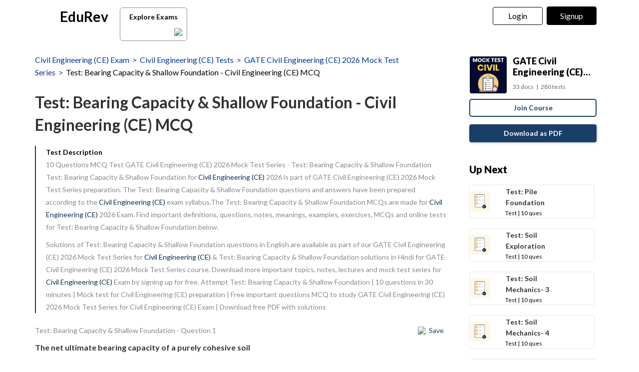

--- FILE ---
content_type: text/html; charset=utf-8
request_url: https://edurev.in/course/quiz/attempt/22971_Test-Bearing-Capacity-Shallow-Foundation/c678fc59-a898-49a4-81db-9182c1c5c66e
body_size: 22789
content:
<!DOCTYPE html><html lang=en><head><meta charset=utf-8><meta http-equiv=X-UA-Compatible content="IE=edge"><meta name=viewport content="width=device-width, initial-scale=1"><meta id=titleMeta name=title content="Bearing Capacity and Shallow Foundation Free MCQ Practice Test with Solutions - Civil Engineering (CE)"><meta name=robots content="INDEX, FOLLOW"><meta id=descriptionMeta name=description content="Attempt Test: Bearing Capacity and Shallow Foundation - 10 questions in 30 minutes - Mock test for Civil Engineering (CE) preparation - Free important questions MCQ to study GATE Civil Engineering (CE) 2026 Mock Test Series for Civil Engineering (CE) Exam - Download free PDF with solutions"><meta id=KeywordMeta name=keywords content=Test:,Bearing,Capacity,Shallow,Foundation,Civil,Engineering,(CE),online,mock,test,series><meta property=og:site_name content=EDUREV.IN><meta property=og:url content=https://edurev.in/course/quiz/attempt/22971_Test-Bearing-Capacity-Shallow-Foundation/c678fc59-a898-49a4-81db-9182c1c5c66e><meta property=og:type content=article><meta property=al:android:url content=https://edurev.in/course/quiz/attempt/22971_Test-Bearing-Capacity-Shallow-Foundation/c678fc59-a898-49a4-81db-9182c1c5c66e><meta property=al:android:package content=com.edurev><link rel=canonical href=https://edurev.in/test/14645/Test-Bearing-Capacity-Shallow-Foundation><meta property=og:image content=https://cn.edurev.in/cdn_assets/v353/assets/logo/edurev_400.jpg><meta name=twitter:image content=https://cn.edurev.in/cdn_assets/v353/assets/logo/edurev_400.jpg><meta itemprop=image content=https://cn.edurev.in/cdn_assets/v353/assets/logo/edurev_400.jpg><meta name=twitter:image:src content=https://cn.edurev.in/cdn_assets/v353/assets/logo/edurev_400.jpg><meta property=image:height content=400><meta property=image:width content=200><meta property=og:image:width content=400><meta property=og:image:height content=200><meta property=twitter:image:height content=400><meta property=twitter:image:width content=200><meta name=robots content="INDEX, FOLLOW"><meta property=og:locale content=en_US><meta property=article:publisher content=https://www.facebook.com/TheEducationRevolution><meta property=fb:app_id content=1408101336125688><meta name=twitter:card content=summary><meta name=twitter:description content="Attempt Test: Bearing Capacity and Shallow Foundation - 10 questions in 30 minutes - Mock test for Civil Engineering (CE) preparation - Free important questions MCQ to study GATE Civil Engineering (CE) 2026 Mock Test Series for Civil Engineering (CE) Exam - Download free PDF with solutions"><meta name=twitter:title content="Bearing Capacity and Shallow Foundation Free MCQ Practice Test with Solutions - Civil Engineering (CE)"><meta name=twitter:site content=https://twitter.com/edurevapp><meta name=twitter:creator content=https://twitter.com/edurevapp><title>Bearing Capacity and Shallow Foundation Free MCQ Practice Test with Solutions - Civil Engineering (CE)</title><link rel="shortcut icon" type=image/png href=https://cn.edurev.in/cdn_assets/v353/assets/logo/ER_Favicon.png><script>var curr_dmn=window.location.origin;window.GUMLET_CONFIG={hosts:[{current:curr_dmn,gumlet:"edurev.gumlet.io"},{current:curr_dmn,gumlet:"cn.edurev.in"}],lazy_load:true};(function(){d=document;s=d.createElement("script");s.src="https://cdn.gumlet.com/gumlet.js/2.1/gumlet.min.js";s.async=1;d.getElementsByTagName("head")[0].appendChild(s);})();</script><style>.ed_headerMainsite{display:none}.modal{display:none}.prc_sub_tmr{padding-top:10px;display:inline-block}.prc_sub_tmr_cntnr{color:#b2b2b2}</style><script>var BaseUrlImages="https://edurev.in/";var BaseCloudAssets="https://cn.edurev.in/cdn_assets/v353/";var BaseCloudAssetsLibrary="https://cn.edurev.in/cdn_lib/v13/lib/";var BaseCloudTemplates="https://cn.edurev.in/cdn_templates/v70/";var firebase_anltcs;var and_ftr_fxt=false;function isiOS(){return['iPad Simulator','iPhone Simulator','iPod Simulator','iPad','iPhone','iPod'].includes(navigator.platform)||(navigator.userAgent.includes("Mac")&&"ontouchend"in document)}
getOSName=function(){var nAgt=navigator.userAgent;var os="";try{var clientStrings=[{s:'Windows 3.11',r:/Win16/},{s:'Windows 95',r:/(Windows 95|Win95|Windows_95)/},{s:'Windows ME',r:/(Win 9x 4.90|Windows ME)/},{s:'Windows 98',r:/(Windows 98|Win98)/},{s:'Windows CE',r:/Windows CE/},{s:'Windows 2000',r:/(Windows NT 5.0|Windows 2000)/},{s:'Windows XP',r:/(Windows NT 5.1|Windows XP)/},{s:'Windows Server 2003',r:/Windows NT 5.2/},{s:'Windows Vista',r:/Windows NT 6.0/},{s:'Windows 7',r:/(Windows 7|Windows NT 6.1)/},{s:'Windows 8.1',r:/(Windows 8.1|Windows NT 6.3)/},{s:'Windows 8',r:/(Windows 8|Windows NT 6.2)/},{s:'Windows NT 4.0',r:/(Windows NT 4.0|WinNT4.0|WinNT|Windows NT)/},{s:'Windows ME',r:/Windows ME/},{s:'Android',r:/Android/},{s:'Open BSD',r:/OpenBSD/},{s:'Sun OS',r:/SunOS/},{s:'Linux',r:/(Linux|X11)/},{s:'iOS',r:/(iPhone|iPad|iPod)/},{s:'Mac OS X',r:/Mac OS X/},{s:'Mac OS',r:/(MacPPC|MacIntel|Mac_PowerPC|Macintosh)/},{s:'QNX',r:/QNX/},{s:'UNIX',r:/UNIX/},{s:'BeOS',r:/BeOS/},{s:'OS/2',r:/OS\/2/},{s:'Search Bot',r:/(nuhk|Googlebot|Yammybot|Openbot|Slurp|MSNBot|Ask Jeeves\/Teoma|ia_archiver)/}];for(var id in clientStrings){var cs=clientStrings[id];if(cs.r.test(nAgt)){os=cs.s;break}}}catch(e){}
return os}
var op_sys=getOSName()</script><script>function loadjscssfile(filename,filetype,callback){if(filetype=="js"){var fileref=document.createElement('script')
fileref.setAttribute("type","text/javascript")
fileref.setAttribute("src",filename)}
else if(filetype=="css"){var fileref=document.createElement("link")
fileref.setAttribute("rel","stylesheet")
fileref.setAttribute("type","text/css")
fileref.setAttribute("href",filename)}
if(typeof fileref!="undefined"){fileref.addEventListener('load',callback);document.getElementsByTagName("head")[0].appendChild(fileref);}}
delayFiles=function(){setTimeout(function(){var loadSequence3=[["https://cn.edurev.in/cdn_lib/v13/lib/blazy/jquery.lazy.min.js","js",loadphase2]];for(var i=0;i<loadSequence3.length;i++){loadjscssfile(loadSequence3[i][0],loadSequence3[i][1],loadSequence3[i][2]);}},0);}
loadphase2=function(){try{$(".ed_headerMainsite").show();}
catch(e){}
var loadSequence2=[];loadSequence2.push(["https://cn.edurev.in/cdn_resources/v19/resources/js/common.min.js?v=1","js"]);loadSequence2.push(["https://cn.edurev.in/cdn_resources/v19/resources/js/header_lout.js?v=1","js"]);loadSequence2.push(["https://cn.edurev.in/cdn_resources/v19/resources/js/footer.js?v=1","js"]);loadSequence2.push(["https://cn.edurev.in/cdn_resources/v19/resources/js/logout.js?v=1","js",quizAttemptPageMethods]);for(var i=0;i<loadSequence2.length;i++){loadjscssfile(loadSequence2[i][0],loadSequence2[i][1],loadSequence2[i][2]);}}
var loadSequence=[["https://cn.edurev.in/cdn_lib/v13/lib/resources/js/main_frmwrk.js","js",delayFiles]];var quizAttemptPageMethods=null;loadallfiles=function(){for(var i=0;i<loadSequence.length;i++){loadjscssfile(loadSequence[i][0],loadSequence[i][1],loadSequence[i][2]);}
setTimeout(function(){try{loadbnrs();}
catch(e){}
setTimeout(function(){try{addnextdata();loadlogoutmodalhtml('neededhtmlbox');DOMContentLoadedmt();loadoverlayhtmlonpage();}
catch(e){}},2000);setTimeout(function(){try{SetAdBnr();}
catch(e){}
try{fixSideBar();}
catch(e){}},0);},0);}
window.addEventListener('load',(event)=>{setTimeout(function(){loadallfiles();var addScriptsPartial_2=setInterval(function(){if(typeof(jQuery)!="undefined"){clearInterval(addScriptsPartial_2);$.get("/Miscellaneous/VariablesPartial",function(data){data=replaceAllMethod(data,"https://cn.edurev.in/cdn_assets/v353/",BaseCloudAssets);$(".loadhtml").append(data);});}},0);},0);});</script><script>function openNav(){if(0==$("#mySidenav").length){$.get('/UserData/leftNav',function(e){$(".lftnav").append(e),document.getElementById("mySidenav").style.width="250px",document.getElementById("mySidenav").style.display="block",document.getElementById("opacityBody").style.display="block";try{if(pageName!=undefined&&pageName!=null&&pageName!=""&&pageName=="content"){$(".container").addClass("blur");}}catch(e){}
try{if($(".lft_otr_opns").length>0&&$(".lft_otr_opns").html().trim()==""){if($('.othr_optns_sdbr').length>0&&$('.othr_optns_sdbr li').length>0){var fullHtml="";$('.othr_optns_sdbr li').each(function(){fullHtml+=$(this).html();});$(".lft_otr_opns").html("<ul class='sd_br_otr_opns'>"+fullHtml+"</ul>");}}}catch(e){}})}else document.getElementById("mySidenav").style.width="250px",document.getElementById("mySidenav").style.display="block",document.getElementById("opacityBody").style.display="block",$(".container").addClass("blur")}function closeNav(){document.getElementById("mySidenav").style.width="0",document.getElementById("opacityBody").style.display="none",document.getElementById("mySidenav").style.display="none";try{$(".container").removeClass("blur");}catch(e){}}</script><!--[if lt IE 9]><script src=https://oss.maxcdn.com/html5shiv/3.7.2/html5shiv.min.js></script><script src=https://oss.maxcdn.com/respond/1.4.2/respond.min.js></script><![endif]--><link rel=stylesheet href=https://cdnjs.cloudflare.com/ajax/libs/twitter-bootstrap/3.0.3/css/bootstrap.min.css><link rel=stylesheet href=https://cn.edurev.in/cdn_resources/v19/resources/css/style.min.css><script>(function(c,l,a,r,i,t,y){c[a]=c[a]||function(){(c[a].q=c[a].q||[]).push(arguments)};t=l.createElement(r);t.async=1;t.src="https://www.clarity.ms/tag/"+i;y=l.getElementsByTagName(r)[0];y.parentNode.insertBefore(t,y);})(window,document,"clarity","script","hezfthal5d");</script><body><input type=hidden id=uid value=0><div class=ed_main><div class="ed_header ed_headerMainsite"><style>.er_hrd_logo{width:45px;background-image:url( https://cn.edurev.in/cdn_assets/v353/assets/img/er_hrd_logo.png);height:40px;display:inline-block;background-size:contain;background-repeat:no-repeat}</style><style>@media (max-width:550px){span.logo-txt{top:15px}}.lp_hrd_lgn_btn .hideinmobile .btn{width:100px;letter-spacing:0.01em !important;padding-left:0;padding-right:0;text-align:center}</style><div class="container tphdrofr_cntnr" style="padding:0 5px"><div class="col-sm-5 col-md-5 col-lg-4 lg_cntnr lg_cntnr_43" style=position:relative;display:inline-block><div class="lp_hrd_logo lg_out_logo" style=min-width:145px;margin-right:10px><a href=/home class=lg_in_logo style=display:inline-block;width:100%> <span class=er_hrd_logo></span> <span class=logo-txt>EduRev</span> </a></div><a class="btn btn-white btn_allcrs" href=/search> Explore Exams <span style=float:right;margin-right:-5px> <img src=https://cn.edurev.in/cdn_assets/v353/assets/img/chevron-left.svg> </span> </a></div><div class="col-sm-7 col-md-7 col-lg-8 p-0 lgot_btn"><div class="lp_hrd_lgn_btn ed_top_link"><div class=hideinmobile><style>@media (min-width:900px){.dnymc_nvbtn_andrd,.lp_hlt_btn{width:125px}.lp_hlt_btn{margin-right:25px !important}}</style><a style="margin-bottom:5px;margin-right:5px;font-weight:400 !important;font-size:16px !important" data-toggle=modal href=#myModal class="dropdown-toggle btn btn-er tpbr_lgn_btn btn-trn-dwn">Login</a> <a style="margin-bottom:5px;margin-left:0;font-weight:400 !important;font-size:16px !important" data-toggle=modal href=#myModalRegister class="dropdown-toggle btn btn-er lp_sup_si_btn lp_hlt_btn btn-trn-dwn">Signup</a></div><div class=showinmobile><a data-toggle=modal href=#myModalRegister class="dropdown-toggle lp_sup_si_btn signinbtn">Sign in</a> <a href=javascript:void(0) class="btn btn-er Get_the_App_Btn app_dnld_lnk lp_hlt_btn openappbtn dnymc_nvbtn_andrd dnymc_nvbtn_andrd_1">Open App</a></div></div></div></div><input type=hidden class=phvrf><script src="https://cn.edurev.in/cdn_resources/v19/resources/js/logout.js?v=1"></script><link href=https://cn.edurev.in/cdn_resources/v19/resources/css/header_lout.css rel=stylesheet></div><div class=ed_container style=min-height:85vh><div style=min-height:100vh><div class=lftnav></div><script>var page_name="Test_Index";var pageName="Test_Index";</script><link href='https://fonts.googleapis.com/css?family=Lato:400,700,900' rel=stylesheet><link href=https://cn.edurev.in/cdn_resources/v19/resources/css/quiz_index.css rel=stylesheet><style>h1,h2,h3,h4,h5,h6,.h1,.h2,.h3,.h4,.h5,.h6{line-height:1.428571429 !important}.questionBox ol{padding-left:20px}.ed_question .answerList{margin-top:0 !important}.ed_question .questionBox .questionBtext{margin-bottom:20px}.ed_question .questionBox .questionBtext ul{list-style:disc !important;padding-left:20px !important}.ed_question .questionBox .questionBtext ol{list-style:decimal !important;padding-left:20px !important}.cnt_ad_bnr td{padding:10px}.ed_question .questionBox h3{padding-bottom:0;padding-right:0}.brdcrmb,.brdcrmb a{color:#053898 !important;font-size:16px;text-decoration:none}.cnt_crs_rt_lnk{color:#000 !important;overflow:hidden;text-overflow:ellipsis;display:-webkit-box;-webkit-line-clamp:2;line-clamp:2;-webkit-box-orient:vertical;padding-top:15px}.crs_rtsd_icon_img_bg{width:74px;height:74px;background-size:cover;background-repeat:no-repeat;background-position:center;border-radius:4px}.btn_dnldbtn,.btn_htprpbtn,.btn_jncrs{width:250px;height:36px;border:2px solid #193f68;color:#193f68 !important;border-radius:5px;margin:0 auto;font-weight:700;display:inline-block;max-width:100%}.btn_jncrs{width:100% !important;max-width:400px}.dnldapdf{width:100% !important;font-weight:700}.btn_allcrs{padding-top:3px;padding-bottom:2px;line-height:30px;padding-left:14px;padding-right:14px;color:black;background:white;border-radius:6px;border:1px solid #8a8c8f;margin-top:5px;width:135px;margin-left:10px}.btn_allcrs img{width:16px;margin-top:-2px}.btn_allcrs:hover{background:#efefef}.ed_question .answerList li .control__indicator{margin-top:-1px}@media (max-width:767px){.btn_allcrs{position:absolute;margin-left:10px;margin-top:4px}}@media (max-width:600px){.btn_allcrs{display:none}}@media (max-width:786px){.dnldapdf{width:250px !important;margin-right:0;line-height:1.3em;margin-top:15px;margin-bottom:20px}.dnldapdf_cntnr{text-align:center !important}.jncrs_sntnr{text-align:left !important}.content_sidebar{margin-bottom:35px}}@media (max-width:786px){.p_btm_blk .btn_jncrs{background-color:black !important;color:white !important;margin-top:8px;font-weight:normal !important}.jncrs_sntnr .btn_jncrs{width:290px !important}}.btn_dnldbtn:hover,.btn_htprpbtn:hover,.btn_jncrs:hover{color:#193f68}.gbp-cntnr{font-weight:700 !important}.sguprbboxheading{font-weight:700 !important}@media (max-width:1024px){.gbp-cntnr{line-height:40px !important}}@media (max-width:511px){.gbp-cntnr{line-height:20px !important}}</style><style>.crs_intextad_stats{clear:both;display:inline-block;color:black;font-size:13px}.crs_intextad_cntnr td{padding:10px}.crs_intextad_stats *{font-size:15px !important;color:#111 !important}a.crs_intextad_cntnr_a{color:white !important;float:right}.crs_intextad_cntnr_a,.crs_intextad_cntnr_a:hover{box-shadow:none}.crs_intextad_cntnr_dsk{display:none}@media (max-width:800px){.crs_intextad_cntnr_mb{display:none}.crs_intextad_cntnr_dsk{display:block}.crs_intextad_cntnr{padding-top:10px;padding-bottom:10px}a.crs_intextad_cntnr_a{margin-top:10px !important}}</style><style>.frm_rlt_tst{border:1px solid #E6E6E6;border-radius:8px;padding:15px;margin-bottom:20px;position:relative}.clearalldoubts,.download_the_notes{position:relative}.btn-er-black:hover{background:black !important;color:white !important}.frm_rlt_tst_td_1_div{display:none}@media (max-width:1200px){.frm_rlt_tst_td_2{display:none}.frm_rlt_tst_td_1{width:100% !important}.frm_rlt_tst_td_1_div{display:inline-block;padding-top:15px;text-align:left;width:100%}}</style><input id=model_catId type=hidden value=11> <input id=model_catName type=hidden value="Civil Engineering (CE)"><script type=application/ld+json>[{"@context":"https://schema.org","@type":"BreadcrumbList","itemListElement":[{"@type":"ListItem","position":1,"name":"Civil Engineering (CE) Exam","item":"https://edurev.in/explore/11/Civil-Engineering--CE-"},{"@type":"ListItem","position":2,"name":"Civil Engineering (CE) Tests","item":"https://edurev.in/course/test/11/Civil-Engineering--CE-"},{"@type":"ListItem","position":3,"name":"GATE Civil Engineering (CE) 2026 Mock Test Series","item":"https://edurev.in/courses/7812_Mock-Test-Series-for-GATE-Civil-Engineering--CE"},{"@type":"ListItem","position":4,"name":"Test: Bearing Capacity \u0026 Shallow Foundation - Civil Engineering (CE) MCQ","item":"https://edurev.in/course/quiz/attempt/22971_Test-Bearing-Capacity-Shallow-Foundation/c678fc59-a898-49a4-81db-9182c1c5c66e"}]},{"@context":"http://schema.org","@type":"Quiz","name":"Test: Bearing Capacity \u0026 Shallow Foundation","description":"Attempt Test: Bearing Capacity \u0026 Shallow Foundation | 10 questions in 30 minutes | Mock test for Civil Engineering (CE) preparation | Free important questions MCQ to study GATE Civil Engineering (CE) 2026 Mock Test Series for Civil Engineering (CE) Exam | Download free PDF with solutions","url":"","publisher":{"@type":"Organization","name":"EduRev","logo":{"@type":"ImageObject","url":"https://edurev.in/assets/logo/edurev_1024.png"}},"isPartOf":{"@type":"Course","name":"GATE Civil Engineering (CE) 2026 Mock Test Series","description":"GATE Civil Engineering (CE) 2026 Mock Test Series","provider":{"@type":"Organization","name":"EduRev","logo":{"@type":"ImageObject","url":"https://edurev.in/assets/logo/edurev_1024.png"}},"url":"https://edurev.in/courses/7812_Mock-Test-Series-for-GATE-Civil-Engineering--CE"},"aggregateRating":{"name":"Test: Bearing Capacity \u0026 Shallow Foundation","headline":"Test: Bearing Capacity \u0026 Shallow Foundation","@type":"AggregateRating","ratingValue":"4.63","reviewCount":"742","itemReviewed":{"@type":"Book","image":"https://cn.edurev.in/cdn_lib/v13/lib/img/doc/def_test_icn.png","name":"Test: Bearing Capacity \u0026 Shallow Foundation"},"author":{"@type":"Person","name":"Gate Funda"}},"educationalAlignment":{"@type":"AlignmentObject","alignmentType":"educationalSubject","targetName":"Test: Bearing Capacity \u0026 Shallow Foundation","educationalFramework":"Civil Engineering (CE)"},"assesses":"Attempt this quiz and test your knowledge","hasPart":[{"@type":"Question","typicalAgeRange":"4-35","educationalLevel":"intermediate","eduQuestionType":"Multiple choice","learningResourceType":"Practice problem","educationalAlignment":{"@type":"AlignmentObject","alignmentType":"educationalSubject","educationalFramework":"Civil Engineering (CE)"},"name":"Recollect the concept of Test: Bearing Capacity \u0026 Shallow Foundation to solve the ques","comment":{"@type":"Comment","text":"\u003cp\u003eThe net ultimate bearing capacity of a purely cohesive soil\u003c/p\u003e "},"encodingFormat":"text/html","text":"\u003cp\u003eThe net ultimate bearing capacity of a purely cohesive soil\u003c/p\u003e ","suggestedAnswer":[{"@type":"Answer","position":0,"encodingFormat":"text/html","text":"\u003cp\u003eDepends on the width of the footing and is independent of the depth of the footing\u003c/p\u003e ","comment":{"@type":"Comment","text":"\u003cp\u003eThe net ultimate bearing capacity of a purely cohesive soil\u003c/p\u003e "}},{"@type":"Answer","position":1,"encodingFormat":"text/html","text":"\u003cp\u003eDepends on the width as well as the depth of the footing\u003c/p\u003e ","comment":{"@type":"Comment","text":"\u003cp\u003eThe net ultimate bearing capacity of a purely cohesive soil\u003c/p\u003e "}},{"@type":"Answer","position":2,"encodingFormat":"text/html","text":"\u003cp\u003eDepends on the depth, but is independent of the width, of the footing\u003c/p\u003e ","comment":{"@type":"Comment","text":"\u003cp\u003eThe net ultimate bearing capacity of a purely cohesive soil\u003c/p\u003e "}},{"@type":"Answer","position":3,"encodingFormat":"text/html","text":"\u003cp\u003eIs independent of both the width and the depth of the footing\u003c/p\u003e ","comment":{"@type":"Comment","text":"\u003cp\u003eThe net ultimate bearing capacity of a purely cohesive soil\u003c/p\u003e "}}],"acceptedAnswer":{"@type":"Answer","position":3,"encodingFormat":"text/html","text":"\u003cp\u003eIs independent of both the width and the depth of the footing\u003c/p\u003e ","comment":{"@type":"Comment","text":"\u003cp\u003eThe net ultimate bearing capacity of a purely cohesive soil\u003c/p\u003e "},"answerExplanation":{"@type":"Comment","text":"\u003cp\u003eAs per Terzaghi\u0026#39;s bearing capacity equation,\u003cbr /\u003e q\u003csub\u003eult\u003c/sub\u003e = cN\u003csub\u003ec\u003c/sub\u003e +\u0026nbsp;\u0026gamma;D\u003csub\u003ef\u003c/sub\u003e N\u003csub\u003eq\u003c/sub\u003e + 0.5\u0026nbsp;\u0026gamma;BN\u003csub\u003e\u0026gamma;\u003c/sub\u003e\u003cbr /\u003e For a purely cohesive soil,\u003cbr /\u003e N\u003csub\u003eq\u003c/sub\u003e = 1 and N\u003csub\u003e\u0026gamma;\u003c/sub\u003e\u0026nbsp;= 0\u003cbr /\u003e \u0026there4; q\u003csub\u003eult\u003c/sub\u003e = cN\u003csub\u003ec\u003c/sub\u003e +\u0026nbsp;\u0026gamma;D\u003csub\u003ef\u003c/sub\u003e\u003cbr /\u003e But q\u003csub\u003enet,ult\u003c/sub\u003e = q\u003csub\u003eult\u003c/sub\u003e -\u0026nbsp;\u0026gamma;D\u003csub\u003ef\u003c/sub\u003e\u003cbr /\u003e \u0026rArr;\u0026nbsp;q\u003csub\u003enet,ult\u003c/sub\u003e = cN\u003csub\u003ec\u003c/sub\u003e +\u0026nbsp;\u0026gamma;D\u003csub\u003ef\u003c/sub\u003e -\u0026nbsp;\u0026gamma;F\u003csub\u003ef\u003c/sub\u003e\u0026nbsp;\u0026rArr;\u0026nbsp;q\u003csub\u003enet,ult\u003c/sub\u003e = cN\u003csub\u003ec\u003c/sub\u003e\u003c/p\u003e "}}},{"@type":"Question","typicalAgeRange":"4-35","educationalLevel":"intermediate","eduQuestionType":"Multiple choice","learningResourceType":"Practice problem","educationalAlignment":{"@type":"AlignmentObject","alignmentType":"educationalSubject","educationalFramework":"Civil Engineering (CE)"},"name":"Recollect the concept of Test: Bearing Capacity \u0026 Shallow Foundation to solve the ques","comment":{"@type":"Comment","text":"\u003cp\u003eConsider the following statements: increasing width of footing results in\u003cbr /\u003e 1. Increase in settlement of a consolidating clay layer\u003cbr /\u003e 2. Increase in bearing capacity of sandy soils\u003cbr /\u003e 3. Decrease in bearing capacity of clays\u003cbr /\u003e Which of these statements is/are correct?\u003c/p\u003e "},"encodingFormat":"text/html","text":"\u003cp\u003eConsider the following statements: increasing width of footing results in\u003cbr /\u003e 1. Increase in settlement of a consolidating clay layer\u003cbr /\u003e 2. Increase in bearing capacity of sandy soils\u003cbr /\u003e 3. Decrease in bearing capacity of clays\u003cbr /\u003e Which of these statements is/are correct?\u003c/p\u003e ","suggestedAnswer":[{"@type":"Answer","position":0,"encodingFormat":"text/html","text":"\u003cp\u003e1 only\u003c/p\u003e ","comment":{"@type":"Comment","text":"\u003cp\u003eConsider the following statements: increasing width of footing results in\u003cbr /\u003e 1. Increase in settlement of a consolidating clay layer\u003cbr /\u003e 2. Increase in bearing capacity of sandy soils\u003cbr /\u003e 3. Decrease in bearing capacity of clays\u003cbr /\u003e Which of these statements is/are correct?\u003c/p\u003e "}},{"@type":"Answer","position":1,"encodingFormat":"text/html","text":"\u003cp\u003e1, 2 and 3\u003c/p\u003e ","comment":{"@type":"Comment","text":"\u003cp\u003eConsider the following statements: increasing width of footing results in\u003cbr /\u003e 1. Increase in settlement of a consolidating clay layer\u003cbr /\u003e 2. Increase in bearing capacity of sandy soils\u003cbr /\u003e 3. Decrease in bearing capacity of clays\u003cbr /\u003e Which of these statements is/are correct?\u003c/p\u003e "}},{"@type":"Answer","position":2,"encodingFormat":"text/html","text":"\u003cp\u003e2 and 3 only\u003c/p\u003e ","comment":{"@type":"Comment","text":"\u003cp\u003eConsider the following statements: increasing width of footing results in\u003cbr /\u003e 1. Increase in settlement of a consolidating clay layer\u003cbr /\u003e 2. Increase in bearing capacity of sandy soils\u003cbr /\u003e 3. Decrease in bearing capacity of clays\u003cbr /\u003e Which of these statements is/are correct?\u003c/p\u003e "}},{"@type":"Answer","position":3,"encodingFormat":"text/html","text":"\u003cp\u003e1 and 2 only\u003c/p\u003e ","comment":{"@type":"Comment","text":"\u003cp\u003eConsider the following statements: increasing width of footing results in\u003cbr /\u003e 1. Increase in settlement of a consolidating clay layer\u003cbr /\u003e 2. Increase in bearing capacity of sandy soils\u003cbr /\u003e 3. Decrease in bearing capacity of clays\u003cbr /\u003e Which of these statements is/are correct?\u003c/p\u003e "}}],"acceptedAnswer":{"@type":"Answer","position":3,"encodingFormat":"text/html","text":"\u003cp\u003e1 and 2 only\u003c/p\u003e ","comment":{"@type":"Comment","text":"\u003cp\u003eConsider the following statements: increasing width of footing results in\u003cbr /\u003e 1. Increase in settlement of a consolidating clay layer\u003cbr /\u003e 2. Increase in bearing capacity of sandy soils\u003cbr /\u003e 3. Decrease in bearing capacity of clays\u003cbr /\u003e Which of these statements is/are correct?\u003c/p\u003e "},"answerExplanation":{"@type":"Comment","text":"\u003cp\u003eChanging the width of footing does not affect the bearing capacity of clays.\u003c/p\u003e "}}},{"@type":"Question","typicalAgeRange":"4-35","educationalLevel":"intermediate","eduQuestionType":"Multiple choice","learningResourceType":"Practice problem","educationalAlignment":{"@type":"AlignmentObject","alignmentType":"educationalSubject","educationalFramework":"Civil Engineering (CE)"},"name":"Recollect the concept of Test: Bearing Capacity \u0026 Shallow Foundation to solve the ques","comment":{"@type":"Comment","text":"\u003cp\u003eIf an SPT test gave the average blow count of 32 in fine sand below water table, then what is the corrected value of blow count?\u003c/p\u003e "},"encodingFormat":"text/html","text":"\u003cp\u003eIf an SPT test gave the average blow count of 32 in fine sand below water table, then what is the corrected value of blow count?\u003c/p\u003e ","suggestedAnswer":[{"@type":"Answer","position":0,"encodingFormat":"text/html","text":"\u003cp\u003e22.1\u003c/p\u003e ","comment":{"@type":"Comment","text":"\u003cp\u003eIf an SPT test gave the average blow count of 32 in fine sand below water table, then what is the corrected value of blow count?\u003c/p\u003e "}},{"@type":"Answer","position":1,"encodingFormat":"text/html","text":"\u003cp\u003e23.5\u003c/p\u003e ","comment":{"@type":"Comment","text":"\u003cp\u003eIf an SPT test gave the average blow count of 32 in fine sand below water table, then what is the corrected value of blow count?\u003c/p\u003e "}},{"@type":"Answer","position":2,"encodingFormat":"text/html","text":"\u003cp\u003e24.2\u003c/p\u003e ","comment":{"@type":"Comment","text":"\u003cp\u003eIf an SPT test gave the average blow count of 32 in fine sand below water table, then what is the corrected value of blow count?\u003c/p\u003e "}},{"@type":"Answer","position":3,"encodingFormat":"text/html","text":"\u003cp\u003e24.8\u003c/p\u003e ","comment":{"@type":"Comment","text":"\u003cp\u003eIf an SPT test gave the average blow count of 32 in fine sand below water table, then what is the corrected value of blow count?\u003c/p\u003e "}}],"acceptedAnswer":{"@type":"Answer","position":1,"encodingFormat":"text/html","text":"\u003cp\u003e23.5\u003c/p\u003e ","comment":{"@type":"Comment","text":"\u003cp\u003eIf an SPT test gave the average blow count of 32 in fine sand below water table, then what is the corrected value of blow count?\u003c/p\u003e "},"answerExplanation":{"@type":"Comment","text":"\u003cp\u003eCorrected SPT value\u003cbr /\u003e \u003cimg src=\"https://cn.edurev.in/ApplicationImages/Temp/22546eaa-6d94-4fed-9c35-138e3a359312_lg.jpg\" /\u003e\u003c/p\u003e "}}},{"@type":"Question","typicalAgeRange":"4-35","educationalLevel":"intermediate","eduQuestionType":"Multiple choice","learningResourceType":"Practice problem","educationalAlignment":{"@type":"AlignmentObject","alignmentType":"educationalSubject","educationalFramework":"Civil Engineering (CE)"},"name":"Recollect the concept of Test: Bearing Capacity \u0026 Shallow Foundation to solve the ques","comment":{"@type":"Comment","text":"\u003cp\u003eWhich factors influence the bearing capacity of a purely cohesionless soil?\u003cbr /\u003e 1. Relative density of soil\u003cbr /\u003e 2. Width and depth of footing\u003cbr /\u003e 3. Unit weight of soil\u003cbr /\u003e Select the correct answer using the codes given below:\u003c/p\u003e "},"encodingFormat":"text/html","text":"\u003cp\u003eWhich factors influence the bearing capacity of a purely cohesionless soil?\u003cbr /\u003e 1. Relative density of soil\u003cbr /\u003e 2. Width and depth of footing\u003cbr /\u003e 3. Unit weight of soil\u003cbr /\u003e Select the correct answer using the codes given below:\u003c/p\u003e ","suggestedAnswer":[{"@type":"Answer","position":0,"encodingFormat":"text/html","text":"\u003cp\u003e1 and 2 only\u003c/p\u003e ","comment":{"@type":"Comment","text":"\u003cp\u003eWhich factors influence the bearing capacity of a purely cohesionless soil?\u003cbr /\u003e 1. Relative density of soil\u003cbr /\u003e 2. Width and depth of footing\u003cbr /\u003e 3. Unit weight of soil\u003cbr /\u003e Select the correct answer using the codes given below:\u003c/p\u003e "}},{"@type":"Answer","position":1,"encodingFormat":"text/html","text":"\u003cp\u003e2 and 3 only\u003c/p\u003e ","comment":{"@type":"Comment","text":"\u003cp\u003eWhich factors influence the bearing capacity of a purely cohesionless soil?\u003cbr /\u003e 1. Relative density of soil\u003cbr /\u003e 2. Width and depth of footing\u003cbr /\u003e 3. Unit weight of soil\u003cbr /\u003e Select the correct answer using the codes given below:\u003c/p\u003e "}},{"@type":"Answer","position":2,"encodingFormat":"text/html","text":"\u003cp\u003e1 and 3 only\u003c/p\u003e ","comment":{"@type":"Comment","text":"\u003cp\u003eWhich factors influence the bearing capacity of a purely cohesionless soil?\u003cbr /\u003e 1. Relative density of soil\u003cbr /\u003e 2. Width and depth of footing\u003cbr /\u003e 3. Unit weight of soil\u003cbr /\u003e Select the correct answer using the codes given below:\u003c/p\u003e "}},{"@type":"Answer","position":3,"encodingFormat":"text/html","text":"\u003cp\u003e1, 2 and 3\u003c/p\u003e ","comment":{"@type":"Comment","text":"\u003cp\u003eWhich factors influence the bearing capacity of a purely cohesionless soil?\u003cbr /\u003e 1. Relative density of soil\u003cbr /\u003e 2. Width and depth of footing\u003cbr /\u003e 3. Unit weight of soil\u003cbr /\u003e Select the correct answer using the codes given below:\u003c/p\u003e "}}],"acceptedAnswer":{"@type":"Answer","position":3,"encodingFormat":"text/html","text":"\u003cp\u003e1, 2 and 3\u003c/p\u003e ","comment":{"@type":"Comment","text":"\u003cp\u003eWhich factors influence the bearing capacity of a purely cohesionless soil?\u003cbr /\u003e 1. Relative density of soil\u003cbr /\u003e 2. Width and depth of footing\u003cbr /\u003e 3. Unit weight of soil\u003cbr /\u003e Select the correct answer using the codes given below:\u003c/p\u003e "},"answerExplanation":{"@type":"Comment","text":"Check the correct answer above."}}},{"@type":"Question","typicalAgeRange":"4-35","educationalLevel":"intermediate","eduQuestionType":"Multiple choice","learningResourceType":"Practice problem","educationalAlignment":{"@type":"AlignmentObject","alignmentType":"educationalSubject","educationalFramework":"Civil Engineering (CE)"},"name":"Recollect the concept of Test: Bearing Capacity \u0026 Shallow Foundation to solve the ques","comment":{"@type":"Comment","text":"\u003cp\u003eMatch List-I (Types of foundation) with List-ll (Suitability) and select the correct answer using the codes given below the lists:\u003cbr /\u003e List-I\u003cbr /\u003e A. Spread footings\u003cbr /\u003e B. Under reamed piles\u003cbr /\u003e C. Raft foundation\u003cbr /\u003e D. Deep foundation\u003cbr /\u003e List-ll\u003cbr /\u003e 1. Soft clay for 20 m followed by hard rock stratum\u003cbr /\u003e 2. Up to 3 m black cotton soil followed by medium dense sand\u003cbr /\u003e 3. Compact sand deposit extending to great depth\u003cbr /\u003e 4. Loose sand extending to great depth\u003cbr /\u003e \u003cimg src=\"https://cn.edurev.in/ApplicationImages/Temp/029eac3f-a6ab-4c64-bf34-86e4b1a506af_lg.jpg\" /\u003e\u003c/p\u003e "},"encodingFormat":"text/html","text":"\u003cp\u003eMatch List-I (Types of foundation) with List-ll (Suitability) and select the correct answer using the codes given below the lists:\u003cbr /\u003e List-I\u003cbr /\u003e A. Spread footings\u003cbr /\u003e B. Under reamed piles\u003cbr /\u003e C. Raft foundation\u003cbr /\u003e D. Deep foundation\u003cbr /\u003e List-ll\u003cbr /\u003e 1. Soft clay for 20 m followed by hard rock stratum\u003cbr /\u003e 2. Up to 3 m black cotton soil followed by medium dense sand\u003cbr /\u003e 3. Compact sand deposit extending to great depth\u003cbr /\u003e 4. Loose sand extending to great depth\u003cbr /\u003e \u003cimg src=\"https://cn.edurev.in/ApplicationImages/Temp/029eac3f-a6ab-4c64-bf34-86e4b1a506af_lg.jpg\" /\u003e\u003c/p\u003e ","suggestedAnswer":[{"@type":"Answer","position":0,"encodingFormat":"text/html","text":"\u003cp\u003eA\u003c/p\u003e ","comment":{"@type":"Comment","text":"\u003cp\u003eMatch List-I (Types of foundation) with List-ll (Suitability) and select the correct answer using the codes given below the lists:\u003cbr /\u003e List-I\u003cbr /\u003e A. Spread footings\u003cbr /\u003e B. Under reamed piles\u003cbr /\u003e C. Raft foundation\u003cbr /\u003e D. Deep foundation\u003cbr /\u003e List-ll\u003cbr /\u003e 1. Soft clay for 20 m followed by hard rock stratum\u003cbr /\u003e 2. Up to 3 m black cotton soil followed by medium dense sand\u003cbr /\u003e 3. Compact sand deposit extending to great depth\u003cbr /\u003e 4. Loose sand extending to great depth\u003cbr /\u003e \u003cimg src=\"https://cn.edurev.in/ApplicationImages/Temp/029eac3f-a6ab-4c64-bf34-86e4b1a506af_lg.jpg\" /\u003e\u003c/p\u003e "}},{"@type":"Answer","position":1,"encodingFormat":"text/html","text":"\u003cp\u003eB\u003c/p\u003e ","comment":{"@type":"Comment","text":"\u003cp\u003eMatch List-I (Types of foundation) with List-ll (Suitability) and select the correct answer using the codes given below the lists:\u003cbr /\u003e List-I\u003cbr /\u003e A. Spread footings\u003cbr /\u003e B. Under reamed piles\u003cbr /\u003e C. Raft foundation\u003cbr /\u003e D. Deep foundation\u003cbr /\u003e List-ll\u003cbr /\u003e 1. Soft clay for 20 m followed by hard rock stratum\u003cbr /\u003e 2. Up to 3 m black cotton soil followed by medium dense sand\u003cbr /\u003e 3. Compact sand deposit extending to great depth\u003cbr /\u003e 4. Loose sand extending to great depth\u003cbr /\u003e \u003cimg src=\"https://cn.edurev.in/ApplicationImages/Temp/029eac3f-a6ab-4c64-bf34-86e4b1a506af_lg.jpg\" /\u003e\u003c/p\u003e "}},{"@type":"Answer","position":2,"encodingFormat":"text/html","text":"\u003cp\u003eC\u003c/p\u003e ","comment":{"@type":"Comment","text":"\u003cp\u003eMatch List-I (Types of foundation) with List-ll (Suitability) and select the correct answer using the codes given below the lists:\u003cbr /\u003e List-I\u003cbr /\u003e A. Spread footings\u003cbr /\u003e B. Under reamed piles\u003cbr /\u003e C. Raft foundation\u003cbr /\u003e D. Deep foundation\u003cbr /\u003e List-ll\u003cbr /\u003e 1. Soft clay for 20 m followed by hard rock stratum\u003cbr /\u003e 2. Up to 3 m black cotton soil followed by medium dense sand\u003cbr /\u003e 3. Compact sand deposit extending to great depth\u003cbr /\u003e 4. Loose sand extending to great depth\u003cbr /\u003e \u003cimg src=\"https://cn.edurev.in/ApplicationImages/Temp/029eac3f-a6ab-4c64-bf34-86e4b1a506af_lg.jpg\" /\u003e\u003c/p\u003e "}},{"@type":"Answer","position":3,"encodingFormat":"text/html","text":"\u003cp\u003eD\u003c/p\u003e ","comment":{"@type":"Comment","text":"\u003cp\u003eMatch List-I (Types of foundation) with List-ll (Suitability) and select the correct answer using the codes given below the lists:\u003cbr /\u003e List-I\u003cbr /\u003e A. Spread footings\u003cbr /\u003e B. Under reamed piles\u003cbr /\u003e C. Raft foundation\u003cbr /\u003e D. Deep foundation\u003cbr /\u003e List-ll\u003cbr /\u003e 1. Soft clay for 20 m followed by hard rock stratum\u003cbr /\u003e 2. Up to 3 m black cotton soil followed by medium dense sand\u003cbr /\u003e 3. Compact sand deposit extending to great depth\u003cbr /\u003e 4. Loose sand extending to great depth\u003cbr /\u003e \u003cimg src=\"https://cn.edurev.in/ApplicationImages/Temp/029eac3f-a6ab-4c64-bf34-86e4b1a506af_lg.jpg\" /\u003e\u003c/p\u003e "}}],"acceptedAnswer":{"@type":"Answer","position":1,"encodingFormat":"text/html","text":"\u003cp\u003eB\u003c/p\u003e ","comment":{"@type":"Comment","text":"\u003cp\u003eMatch List-I (Types of foundation) with List-ll (Suitability) and select the correct answer using the codes given below the lists:\u003cbr /\u003e List-I\u003cbr /\u003e A. Spread footings\u003cbr /\u003e B. Under reamed piles\u003cbr /\u003e C. Raft foundation\u003cbr /\u003e D. Deep foundation\u003cbr /\u003e List-ll\u003cbr /\u003e 1. Soft clay for 20 m followed by hard rock stratum\u003cbr /\u003e 2. Up to 3 m black cotton soil followed by medium dense sand\u003cbr /\u003e 3. Compact sand deposit extending to great depth\u003cbr /\u003e 4. Loose sand extending to great depth\u003cbr /\u003e \u003cimg src=\"https://cn.edurev.in/ApplicationImages/Temp/029eac3f-a6ab-4c64-bf34-86e4b1a506af_lg.jpg\" /\u003e\u003c/p\u003e "},"answerExplanation":{"@type":"Comment","text":"\u003cp\u003eIn the case of loose sand there may be loose pockets causing differential settlements. Raft foundations reduce the differential settlements and higher, allowable soil pressure may be used for design of rafts on loose sands.\u003cbr /\u003e Under-reamed piles are suitable to bear the swelling pressure caused by black cotton soil.\u003c/p\u003e "}}},{"@type":"Question","typicalAgeRange":"4-35","educationalLevel":"intermediate","eduQuestionType":"Multiple choice","learningResourceType":"Practice problem","educationalAlignment":{"@type":"AlignmentObject","alignmentType":"educationalSubject","educationalFramework":"Civil Engineering (CE)"},"name":"Recollect the concept of Test: Bearing Capacity \u0026 Shallow Foundation to solve the ques","comment":{"@type":"Comment","text":"\u003cp\u003eA test plate 30 cm square, settles by 12 mm under a load of 4.5 kN in a sandy soil. By how much will a footing 2 m x 2 m subjected to a load of 200 kN settle?\u003c/p\u003e "},"encodingFormat":"text/html","text":"\u003cp\u003eA test plate 30 cm square, settles by 12 mm under a load of 4.5 kN in a sandy soil. By how much will a footing 2 m x 2 m subjected to a load of 200 kN settle?\u003c/p\u003e ","suggestedAnswer":[{"@type":"Answer","position":0,"encodingFormat":"text/html","text":"\u003cp\u003e36.3 mm\u003c/p\u003e ","comment":{"@type":"Comment","text":"\u003cp\u003eA test plate 30 cm square, settles by 12 mm under a load of 4.5 kN in a sandy soil. By how much will a footing 2 m x 2 m subjected to a load of 200 kN settle?\u003c/p\u003e "}},{"@type":"Answer","position":1,"encodingFormat":"text/html","text":"\u003cp\u003e20.87 mm\u003c/p\u003e ","comment":{"@type":"Comment","text":"\u003cp\u003eA test plate 30 cm square, settles by 12 mm under a load of 4.5 kN in a sandy soil. By how much will a footing 2 m x 2 m subjected to a load of 200 kN settle?\u003c/p\u003e "}},{"@type":"Answer","position":2,"encodingFormat":"text/html","text":"\u003cp\u003e75.75 mm\u003c/p\u003e ","comment":{"@type":"Comment","text":"\u003cp\u003eA test plate 30 cm square, settles by 12 mm under a load of 4.5 kN in a sandy soil. By how much will a footing 2 m x 2 m subjected to a load of 200 kN settle?\u003c/p\u003e "}},{"@type":"Answer","position":3,"encodingFormat":"text/html","text":"\u003cp\u003e18.15mm\u003c/p\u003e ","comment":{"@type":"Comment","text":"\u003cp\u003eA test plate 30 cm square, settles by 12 mm under a load of 4.5 kN in a sandy soil. By how much will a footing 2 m x 2 m subjected to a load of 200 kN settle?\u003c/p\u003e "}}],"acceptedAnswer":{"@type":"Answer","position":0,"encodingFormat":"text/html","text":"\u003cp\u003e36.3 mm\u003c/p\u003e ","comment":{"@type":"Comment","text":"\u003cp\u003eA test plate 30 cm square, settles by 12 mm under a load of 4.5 kN in a sandy soil. By how much will a footing 2 m x 2 m subjected to a load of 200 kN settle?\u003c/p\u003e "},"answerExplanation":{"@type":"Comment","text":"\u003cp\u003eLoad intensity for 4.5 kN load on 30 cm square plate will be,\u003cbr /\u003e \u003cimg src=\"https://cn.edurev.in/ApplicationImages/Temp/adaad3b4-f832-482d-856f-986fec529241_lg.jpg\" /\u003e\u003cbr /\u003e Load intensity for 200 kN load on 2 m x 2 m footing will be,\u003cbr /\u003e \u003cimg src=\"https://cn.edurev.in/ApplicationImages/Temp/6261ca86-a283-4412-a691-220b7f790c4b_lg.jpg\" /\u003e\u003cbr /\u003e Since load intensity is same so,\u0026nbsp;\u003cbr /\u003e \u003cimg src=\"https://cn.edurev.in/ApplicationImages/Temp/5e54c11b-2374-4203-a959-a52049421683_lg.jpg\" /\u003e\u003c/p\u003e "}}},{"@type":"Question","typicalAgeRange":"4-35","educationalLevel":"intermediate","eduQuestionType":"Multiple choice","learningResourceType":"Practice problem","educationalAlignment":{"@type":"AlignmentObject","alignmentType":"educationalSubject","educationalFramework":"Civil Engineering (CE)"},"name":"Recollect the concept of Test: Bearing Capacity \u0026 Shallow Foundation to solve the ques","comment":{"@type":"Comment","text":"\u003cp\u003eIn which one of the following zones is a logarithmic spiral shape of failure surface assumed in the case of bearing capacity analysis of c-\u0026#981; soils?\u003c/p\u003e "},"encodingFormat":"text/html","text":"\u003cp\u003eIn which one of the following zones is a logarithmic spiral shape of failure surface assumed in the case of bearing capacity analysis of c-\u0026#981; soils?\u003c/p\u003e ","suggestedAnswer":[{"@type":"Answer","position":0,"encodingFormat":"text/html","text":"\u003cp\u003eActive zone\u003c/p\u003e ","comment":{"@type":"Comment","text":"\u003cp\u003eIn which one of the following zones is a logarithmic spiral shape of failure surface assumed in the case of bearing capacity analysis of c-\u0026#981; soils?\u003c/p\u003e "}},{"@type":"Answer","position":1,"encodingFormat":"text/html","text":"\u003cp\u003ePassive zone\u003c/p\u003e ","comment":{"@type":"Comment","text":"\u003cp\u003eIn which one of the following zones is a logarithmic spiral shape of failure surface assumed in the case of bearing capacity analysis of c-\u0026#981; soils?\u003c/p\u003e "}},{"@type":"Answer","position":2,"encodingFormat":"text/html","text":"\u003cp\u003eRadial shear zone\u003c/p\u003e ","comment":{"@type":"Comment","text":"\u003cp\u003eIn which one of the following zones is a logarithmic spiral shape of failure surface assumed in the case of bearing capacity analysis of c-\u0026#981; soils?\u003c/p\u003e "}},{"@type":"Answer","position":3,"encodingFormat":"text/html","text":"\u003cp\u003eSurcharge zone\u003c/p\u003e ","comment":{"@type":"Comment","text":"\u003cp\u003eIn which one of the following zones is a logarithmic spiral shape of failure surface assumed in the case of bearing capacity analysis of c-\u0026#981; soils?\u003c/p\u003e "}}],"acceptedAnswer":{"@type":"Answer","position":2,"encodingFormat":"text/html","text":"\u003cp\u003eRadial shear zone\u003c/p\u003e ","comment":{"@type":"Comment","text":"\u003cp\u003eIn which one of the following zones is a logarithmic spiral shape of failure surface assumed in the case of bearing capacity analysis of c-\u0026#981; soils?\u003c/p\u003e "},"answerExplanation":{"@type":"Comment","text":"\u003cp\u003eAccording to Terzaghi there are three zones:\u003cbr /\u003e \u003cimg src=\"https://cn.edurev.in/ApplicationImages/Temp/3e8667f3-f17f-4d9c-a21c-7598c893774a_lg.jpg\" /\u003e\u003cbr /\u003e Zone-1: Elastic zone of wedge shape located beneath the loaded strip wherein the major principal stress are vertical. This remains in elastic equilibrium and behaves as if it were a part of footing itself and \u0026ang;CAB = \u0026ang;CBA = \u0026#981;.\u003cbr /\u003e Zone-2:\u0026nbsp;Radial shear zone where arc CD is logarithmic spiral. (Circular when \u0026#981; = 0).\u003cbr /\u003e Zone-3:\u0026nbsp;It is called Rankine passive zone. An overburden pressure q = \u0026gamma;D\u003csub\u003ef\u003c/sub\u003e acts as a surcharge on this zone.\u003c/p\u003e "}}},{"@type":"Question","typicalAgeRange":"4-35","educationalLevel":"intermediate","eduQuestionType":"Multiple choice","learningResourceType":"Practice problem","educationalAlignment":{"@type":"AlignmentObject","alignmentType":"educationalSubject","educationalFramework":"Civil Engineering (CE)"},"name":"Recollect the concept of Test: Bearing Capacity \u0026 Shallow Foundation to solve the ques","comment":{"@type":"Comment","text":"\u003cp\u003eThe bearing capacity factors N\u003csub\u003ec\u003c/sub\u003e, N\u003csub\u003eq\u003c/sub\u003e and N\u003csub\u003ey\u0026nbsp;\u003c/sub\u003eare functions of\u003c/p\u003e "},"encodingFormat":"text/html","text":"\u003cp\u003eThe bearing capacity factors N\u003csub\u003ec\u003c/sub\u003e, N\u003csub\u003eq\u003c/sub\u003e and N\u003csub\u003ey\u0026nbsp;\u003c/sub\u003eare functions of\u003c/p\u003e ","suggestedAnswer":[{"@type":"Answer","position":0,"encodingFormat":"text/html","text":"\u003cp\u003ewidth and depth of footing\u003c/p\u003e ","comment":{"@type":"Comment","text":"\u003cp\u003eThe bearing capacity factors N\u003csub\u003ec\u003c/sub\u003e, N\u003csub\u003eq\u003c/sub\u003e and N\u003csub\u003ey\u0026nbsp;\u003c/sub\u003eare functions of\u003c/p\u003e "}},{"@type":"Answer","position":1,"encodingFormat":"text/html","text":"\u003cp\u003edensity of soil\u003c/p\u003e ","comment":{"@type":"Comment","text":"\u003cp\u003eThe bearing capacity factors N\u003csub\u003ec\u003c/sub\u003e, N\u003csub\u003eq\u003c/sub\u003e and N\u003csub\u003ey\u0026nbsp;\u003c/sub\u003eare functions of\u003c/p\u003e "}},{"@type":"Answer","position":2,"encodingFormat":"text/html","text":"\u003cp\u003ecohesion of soil\u003c/p\u003e ","comment":{"@type":"Comment","text":"\u003cp\u003eThe bearing capacity factors N\u003csub\u003ec\u003c/sub\u003e, N\u003csub\u003eq\u003c/sub\u003e and N\u003csub\u003ey\u0026nbsp;\u003c/sub\u003eare functions of\u003c/p\u003e "}},{"@type":"Answer","position":3,"encodingFormat":"text/html","text":"\u003cp\u003eangle of internal friction of soil\u003c/p\u003e ","comment":{"@type":"Comment","text":"\u003cp\u003eThe bearing capacity factors N\u003csub\u003ec\u003c/sub\u003e, N\u003csub\u003eq\u003c/sub\u003e and N\u003csub\u003ey\u0026nbsp;\u003c/sub\u003eare functions of\u003c/p\u003e "}}],"acceptedAnswer":{"@type":"Answer","position":3,"encodingFormat":"text/html","text":"\u003cp\u003eangle of internal friction of soil\u003c/p\u003e ","comment":{"@type":"Comment","text":"\u003cp\u003eThe bearing capacity factors N\u003csub\u003ec\u003c/sub\u003e, N\u003csub\u003eq\u003c/sub\u003e and N\u003csub\u003ey\u0026nbsp;\u003c/sub\u003eare functions of\u003c/p\u003e "},"answerExplanation":{"@type":"Comment","text":"\u003cp\u003eTerzaghi\u0026rsquo;s bearing capacity factors N\u003csub\u003ec\u003c/sub\u003e, N\u003csub\u003eq\u003c/sub\u003e and N\u003csub\u003e\u0026gamma;\u003c/sub\u003e are function of angle of friction only.\u003cbr /\u003e \u003cimg src=\"https://cn.edurev.in/ApplicationImages/Temp/8378c5d1-a92f-4671-ac7a-11914badd450_lg.jpg\" /\u003e\u003c/p\u003e "}}},{"@type":"Question","typicalAgeRange":"4-35","educationalLevel":"intermediate","eduQuestionType":"Multiple choice","learningResourceType":"Practice problem","educationalAlignment":{"@type":"AlignmentObject","alignmentType":"educationalSubject","educationalFramework":"Civil Engineering (CE)"},"name":"Recollect the concept of Test: Bearing Capacity \u0026 Shallow Foundation to solve the ques","comment":{"@type":"Comment","text":"\u003cp\u003eWhen a load test was conducted by putting a 60 cm square plate on top of a sandy deposit, the ultimate bearing capacity was observed as 60 kN/m\u003csup\u003e2\u003c/sup\u003e. What is the ultimate bearing capacity for a strip footing of 1.2 m width to be placed on the surface of the same soil?\u003c/p\u003e "},"encodingFormat":"text/html","text":"\u003cp\u003eWhen a load test was conducted by putting a 60 cm square plate on top of a sandy deposit, the ultimate bearing capacity was observed as 60 kN/m\u003csup\u003e2\u003c/sup\u003e. What is the ultimate bearing capacity for a strip footing of 1.2 m width to be placed on the surface of the same soil?\u003c/p\u003e ","suggestedAnswer":[{"@type":"Answer","position":0,"encodingFormat":"text/html","text":"\u003cp\u003e75 kN/m\u003csup\u003e2\u003c/sup\u003e\u003c/p\u003e ","comment":{"@type":"Comment","text":"\u003cp\u003eWhen a load test was conducted by putting a 60 cm square plate on top of a sandy deposit, the ultimate bearing capacity was observed as 60 kN/m\u003csup\u003e2\u003c/sup\u003e. What is the ultimate bearing capacity for a strip footing of 1.2 m width to be placed on the surface of the same soil?\u003c/p\u003e "}},{"@type":"Answer","position":1,"encodingFormat":"text/html","text":"\u003cp\u003e120 kN/m\u003csup\u003e2\u003c/sup\u003e\u0026nbsp;\u003c/p\u003e ","comment":{"@type":"Comment","text":"\u003cp\u003eWhen a load test was conducted by putting a 60 cm square plate on top of a sandy deposit, the ultimate bearing capacity was observed as 60 kN/m\u003csup\u003e2\u003c/sup\u003e. What is the ultimate bearing capacity for a strip footing of 1.2 m width to be placed on the surface of the same soil?\u003c/p\u003e "}},{"@type":"Answer","position":2,"encodingFormat":"text/html","text":"\u003cp\u003e150 kN/m\u003csup\u003e2\u003c/sup\u003e\u003c/p\u003e ","comment":{"@type":"Comment","text":"\u003cp\u003eWhen a load test was conducted by putting a 60 cm square plate on top of a sandy deposit, the ultimate bearing capacity was observed as 60 kN/m\u003csup\u003e2\u003c/sup\u003e. What is the ultimate bearing capacity for a strip footing of 1.2 m width to be placed on the surface of the same soil?\u003c/p\u003e "}},{"@type":"Answer","position":3,"encodingFormat":"text/html","text":"\u003cp\u003e160 kN/m\u003csup\u003e2\u003c/sup\u003e\u003c/p\u003e ","comment":{"@type":"Comment","text":"\u003cp\u003eWhen a load test was conducted by putting a 60 cm square plate on top of a sandy deposit, the ultimate bearing capacity was observed as 60 kN/m\u003csup\u003e2\u003c/sup\u003e. What is the ultimate bearing capacity for a strip footing of 1.2 m width to be placed on the surface of the same soil?\u003c/p\u003e "}}],"acceptedAnswer":{"@type":"Answer","position":2,"encodingFormat":"text/html","text":"\u003cp\u003e150 kN/m\u003csup\u003e2\u003c/sup\u003e\u003c/p\u003e ","comment":{"@type":"Comment","text":"\u003cp\u003eWhen a load test was conducted by putting a 60 cm square plate on top of a sandy deposit, the ultimate bearing capacity was observed as 60 kN/m\u003csup\u003e2\u003c/sup\u003e. What is the ultimate bearing capacity for a strip footing of 1.2 m width to be placed on the surface of the same soil?\u003c/p\u003e "},"answerExplanation":{"@type":"Comment","text":"\u003cp\u003eAccording to Terzaghi,\u003cbr /\u003e q\u003csub\u003enu\u003c/sub\u003e = 0.5 \u0026gamma;B N\u003csub\u003e\u0026gamma;\u003c/sub\u003e for strip footing\u0026nbsp;\u003cbr /\u003e = 0.4 \u0026gamma;B N\u003csub\u003e\u0026gamma;\u003c/sub\u003e for square footing Using the above equations,\u003cbr /\u003e \u003cimg src=\"https://cn.edurev.in/ApplicationImages/Temp/bd4fdb41-9baa-48e4-867a-58ff42df7e09_lg.jpg\" /\u003e\u003cbr /\u003e For strip footing,\u003cbr /\u003e q\u003csub\u003enu\u003c/sub\u003e = 0.5 x 1.2 x 250 = 150 kN/m\u003csup\u003e2\u003c/sup\u003e\u003c/p\u003e "}}},{"@type":"Question","typicalAgeRange":"4-35","educationalLevel":"intermediate","eduQuestionType":"Multiple choice","learningResourceType":"Practice problem","educationalAlignment":{"@type":"AlignmentObject","alignmentType":"educationalSubject","educationalFramework":"Civil Engineering (CE)"},"name":"Recollect the concept of Test: Bearing Capacity \u0026 Shallow Foundation to solve the ques","comment":{"@type":"Comment","text":"\u003cp\u003eThe ultimate bearing capacity of a square footing on surface of a saturated clay having unconfined compression strength of 50 kN/m\u003csup\u003e2\u003c/sup\u003e (using Skempton\u0026rsquo;s equation) is\u003c/p\u003e "},"encodingFormat":"text/html","text":"\u003cp\u003eThe ultimate bearing capacity of a square footing on surface of a saturated clay having unconfined compression strength of 50 kN/m\u003csup\u003e2\u003c/sup\u003e (using Skempton\u0026rsquo;s equation) is\u003c/p\u003e ","suggestedAnswer":[{"@type":"Answer","position":0,"encodingFormat":"text/html","text":"\u003cp\u003e250 kN/m\u003csup\u003e2\u003c/sup\u003e\u003c/p\u003e ","comment":{"@type":"Comment","text":"\u003cp\u003eThe ultimate bearing capacity of a square footing on surface of a saturated clay having unconfined compression strength of 50 kN/m\u003csup\u003e2\u003c/sup\u003e (using Skempton\u0026rsquo;s equation) is\u003c/p\u003e "}},{"@type":"Answer","position":1,"encodingFormat":"text/html","text":"\u003cp\u003e180 kN/m\u003csup\u003e2\u003c/sup\u003e\u003c/p\u003e ","comment":{"@type":"Comment","text":"\u003cp\u003eThe ultimate bearing capacity of a square footing on surface of a saturated clay having unconfined compression strength of 50 kN/m\u003csup\u003e2\u003c/sup\u003e (using Skempton\u0026rsquo;s equation) is\u003c/p\u003e "}},{"@type":"Answer","position":2,"encodingFormat":"text/html","text":"\u003cp\u003e150 kN/m\u003csup\u003e2\u003c/sup\u003e\u003c/p\u003e ","comment":{"@type":"Comment","text":"\u003cp\u003eThe ultimate bearing capacity of a square footing on surface of a saturated clay having unconfined compression strength of 50 kN/m\u003csup\u003e2\u003c/sup\u003e (using Skempton\u0026rsquo;s equation) is\u003c/p\u003e "}},{"@type":"Answer","position":3,"encodingFormat":"text/html","text":"\u003cp\u003e125 kN/m\u003csup\u003e2\u003c/sup\u003e\u003c/p\u003e ","comment":{"@type":"Comment","text":"\u003cp\u003eThe ultimate bearing capacity of a square footing on surface of a saturated clay having unconfined compression strength of 50 kN/m\u003csup\u003e2\u003c/sup\u003e (using Skempton\u0026rsquo;s equation) is\u003c/p\u003e "}}],"acceptedAnswer":{"@type":"Answer","position":2,"encodingFormat":"text/html","text":"\u003cp\u003e150 kN/m\u003csup\u003e2\u003c/sup\u003e\u003c/p\u003e ","comment":{"@type":"Comment","text":"\u003cp\u003eThe ultimate bearing capacity of a square footing on surface of a saturated clay having unconfined compression strength of 50 kN/m\u003csup\u003e2\u003c/sup\u003e (using Skempton\u0026rsquo;s equation) is\u003c/p\u003e "},"answerExplanation":{"@type":"Comment","text":"\u003cp\u003eq\u003csub\u003enu\u003c/sub\u003e = c\u003csub\u003eu\u003c/sub\u003eN\u003csub\u003ec\u003c/sub\u003e\u003cbr /\u003e where c\u003csub\u003eu\u003c/sub\u003e\u003csub\u003e \u003c/sub\u003e= 50/2 = 25 kN/m\u003csup\u003e2\u003c/sup\u003e\u003cbr /\u003e N\u003csub\u003ec\u003c/sub\u003e = 6(1 + 0.2 D\u003csub\u003ef\u003c/sub\u003e/B)\u003cbr /\u003e for D\u003csub\u003ef\u003c/sub\u003e = 0, we get N\u003csub\u003ec\u003c/sub\u003e = 6\u003cbr /\u003e \u0026there4;\u0026nbsp;q\u003csub\u003enu\u003c/sub\u003e = 25 x 6 = 150 kN/m\u003csup\u003e2\u003c/sup\u003e\u003c/p\u003e "}}}]}]</script><div class=ed_main><div class=ed_container style=clear:both><div class=container><div class="removeSidePadding col-sm-9 col-md-9 qz_qs_cntnr"><div class=container style=padding-left:0><div style=padding-top:10px;font-size:16px><style>.qz_brdcrm_ttl{width:100%}@media (max-width:1000px){.qz_brdcrm_ttl{width:100%}}</style><div style=display:inline-block;width:100% class=brdcrmb_cntnr><span style=float:left;padding-bottom:20px;display:inline-block class=qz_brdcrm_ttl><span class=brdcrmb><a href=https://edurev.in/explore/11/Civil-Engineering--CE->Civil Engineering (CE) Exam</a>&nbsp;&nbsp;>&nbsp;&nbsp;</span><span class=brdcrmb><a href=https://edurev.in/course/test/11/Civil-Engineering--CE->Civil Engineering (CE) Tests</a>&nbsp;&nbsp;>&nbsp;&nbsp;</span><span class=brdcrmb><a href=https://edurev.in/courses/7812_Mock-Test-Series-for-GATE-Civil-Engineering--CE>GATE Civil Engineering (CE) 2026 Mock Test Series</a>&nbsp;&nbsp;>&nbsp;&nbsp;</span><span style=color:black>Test: Bearing Capacity & Shallow Foundation - Civil Engineering (CE) MCQ</span></span></div></div><h1 itemprop="mainEntityOfPage name" class=qz_ind_hdr>Test: Bearing Capacity &amp; Shallow Foundation - Civil Engineering (CE) MCQ</h1><br><div class=nlg_sbhdng_blk style=margin-bottom:20px><div style="color:black !important;font-weight:700">Test Description</div><h2 itemprop=headline>10 Questions MCQ Test GATE Civil Engineering (CE) 2026 Mock Test Series - Test: Bearing Capacity &amp; Shallow Foundation</h2><div class=_innerHdn style=font-size:14px;margin-bottom:10px;color:#888>Test: Bearing Capacity &amp; Shallow Foundation for <a href=https://edurev.in/explore/11/Civil-Engineering--CE->Civil Engineering (CE)</a> 2026 is part of GATE Civil Engineering (CE) 2026 Mock Test Series preparation. The Test: Bearing Capacity &amp; Shallow Foundation questions and answers have been prepared according to the <a href=https://edurev.in/explore/11/Civil-Engineering--CE->Civil Engineering (CE)</a> exam syllabus.The Test: Bearing Capacity &amp; Shallow Foundation MCQs are made for <a href=https://edurev.in/explore/11/Civil-Engineering--CE->Civil Engineering (CE)</a> 2026 Exam. Find important definitions, questions, notes, meanings, examples, exercises, MCQs and online tests for Test: Bearing Capacity &amp; Shallow Foundation below.</div><div class=_innerHdn style=font-size:14px;margin-bottom:10px;color:#888>Solutions of Test: Bearing Capacity &amp; Shallow Foundation questions in English are available as part of our GATE Civil Engineering (CE) 2026 Mock Test Series for <a href=https://edurev.in/explore/11/Civil-Engineering--CE->Civil Engineering (CE)</a> & Test: Bearing Capacity &amp; Shallow Foundation solutions in Hindi for GATE Civil Engineering (CE) 2026 Mock Test Series course. Download more important topics, notes, lectures and mock test series for <a href=https://edurev.in/explore/11/Civil-Engineering--CE->Civil Engineering (CE)</a> Exam by signing up for free. Attempt Test: Bearing Capacity &amp; Shallow Foundation | 10 questions in 30 minutes | Mock test for Civil Engineering (CE) preparation | Free important questions MCQ to study GATE Civil Engineering (CE) 2026 Mock Test Series for Civil Engineering (CE) Exam | Download free PDF with solutions</div><div></div></div></div><div><style>.qsn_no_cnt{display:inline-block;width:100%;margin-bottom:20px;border-bottom:1px solid #cdcdcd;padding-bottom:20px}.qsn_no_cnt_btn{position:absolute;z-index:1;width:160px;background:white;border:1.5px solid #cdcccc;border-radius:20px;font-size:14px;line-height:23px;left:0;right:0;top:16px;bottom:0;margin:auto;height:37px}.qsn_no_cnt_swd{display:inline-block;width:100%;min-height:70px;position:absolute;bottom:0;top:0;background-image:linear-gradient(to bottom,rgb(255 255 255 / 70%),rgb(255 255 255))}#footer_fixed{z-index:2}@media (max-width:500px){.qsn_no_cnt_btn{font-size:15px !important}}</style><div class=qsn_no_cnt><div><div class=ed_question><div class="col-lg-12 rm_lft_pd rm_rt_pd" style=display:inline-block;width:100%;margin-bottom:0><div class="col-xs-7 col-sm-9 col-md-9 rm_lft_pd rm_rt_pd"><div class=questionBox><span class=questionStext style=padding-top:5px><span style=text-transform:initial>Test: Bearing Capacity &amp; Shallow Foundation</span> - Question 1</span></div></div><div class="col-xs-5 col-sm-3 col-md-3 rm_rt_pd"><a class="btn btn-whiteneu dropdown-toggle svbtnqz_a svbtnqz_a1" data-toggle=modal href=#myModalRegister style="width:94px;padding-top:5px !important;padding-bottom:4px !important;float:right;border:none"> <img src=https://cn.edurev.in/cdn_assets/v353/assets/img/bkmrk.svg style=padding-right:3px;color:#233E65;width:20px;margin-top:-3px lcass=svbtnqz> <span style=font-size:14px>Save</span> </a></div><div class="col-xs-12 col-sm-12 col-md-12 rm_lft_pd rm_rt_pd"><div class=questionBox><h3 style=padding-left:0><span class=questionBtext><p>The net ultimate bearing capacity of a purely cohesive soil</span></h3></div></div></div><ul class="answerList rm_lft_pd"><li><label class="control control--radio"> <span><span class=questionnumberspan>A. </span><p>Depends on the width of the footing and is independent of the depth of the footing</span> <input class=optionClass_438100 type=radio value=a name=optionClass_438100><div class=control__indicator></div></label><li><label class="control control--radio"> <span><span class=questionnumberspan>B. </span><p>Depends on the width as well as the depth of the footing</span> <input class=optionClass_438100 type=radio value=b name=optionClass_438100><div class=control__indicator></div></label><li><label class="control control--radio"> <span><span class=questionnumberspan>C. </span><p>Depends on the depth, but is independent of the width, of the footing</span> <input class=optionClass_438100 type=radio value=c name=optionClass_438100><div class=control__indicator></div></label><li><label class="control control--radio"> <span><span class=questionnumberspan>D. </span><p>Is independent of both the width and the depth of the footing</span> <input class=optionClass_438100 type=radio value=d name=optionClass_438100><div class=control__indicator></div></label></ul></div><div style=position:relative><span class=qz_ind_sol_hdr>Detailed Solution for Test: Bearing Capacity &amp; Shallow Foundation - Question 1</span><div style=max-height:80px;overflow:hidden><p>As per Terzaghi&#39;s bearing capacity equation,<br> q<sub>ult</sub> = cN<sub>c</sub> +&nbsp;&gamma;D<sub>f</sub> N<sub>q</sub> + 0.5&nbsp;&gamma;BN<sub>&gamma;</sub><br> For a purely cohesive soil,<br> N<sub>q</sub> = 1 and N<sub>&gamma;</sub>&nbsp;= 0<br> &there4; q<sub>ult</sub> = cN<sub>c</sub> +&nbsp;&gamma;D<sub>f</sub><br> But q<sub>net,ult</sub> = q<sub>ult</sub> -&nbsp;&gamma;D<sub>f</sub><br> &rArr;&nbsp;q<sub>net,ult</sub> = cN<sub>c</sub> +&nbsp;&gamma;D<sub>f</sub> -&nbsp;&gamma;F<sub>f</sub>&nbsp;&rArr;&nbsp;q<sub>net,ult</sub> = cN<sub>c</sub></div><button data-toggle=modal href=#myModalRegister class="dropdown-toggle btn qsn_no_cnt_btn"> View Solution<img src=https://cn.edurev.in/cdn_lib/v13/lib/img/subs/arrow_down_v1.png style=margin-left:10px> </button><div class=qsn_no_cnt_swd></div></div></div></div><div class=qsn_no_cnt><div><div class=ed_question><div class="col-lg-12 rm_lft_pd rm_rt_pd" style=display:inline-block;width:100%;margin-bottom:0><div class="col-xs-7 col-sm-9 col-md-9 rm_lft_pd rm_rt_pd"><div class=questionBox><span class=questionStext style=padding-top:5px><span style=text-transform:initial>Test: Bearing Capacity &amp; Shallow Foundation</span> - Question 2</span></div></div><div class="col-xs-5 col-sm-3 col-md-3 rm_rt_pd"><a class="btn btn-whiteneu dropdown-toggle svbtnqz_a svbtnqz_a1" data-toggle=modal href=#myModalRegister style="width:94px;padding-top:5px !important;padding-bottom:4px !important;float:right;border:none"> <img src=https://cn.edurev.in/cdn_assets/v353/assets/img/bkmrk.svg style=padding-right:3px;color:#233E65;width:20px;margin-top:-3px lcass=svbtnqz> <span style=font-size:14px>Save</span> </a></div><div class="col-xs-12 col-sm-12 col-md-12 rm_lft_pd rm_rt_pd"><div class=questionBox><h3 style=padding-left:0><span class=questionBtext><p>Consider the following statements: increasing width of footing results in<br> 1. Increase in settlement of a consolidating clay layer<br> 2. Increase in bearing capacity of sandy soils<br> 3. Decrease in bearing capacity of clays<br> Which of these statements is/are correct?</span></h3></div></div></div><ul class="answerList rm_lft_pd"><li><label class="control control--radio"> <span><span class=questionnumberspan>A. </span><p>1 only</span> <input class=optionClass_438105 type=radio value=a name=optionClass_438105><div class=control__indicator></div></label><li><label class="control control--radio"> <span><span class=questionnumberspan>B. </span><p>1, 2 and 3</span> <input class=optionClass_438105 type=radio value=b name=optionClass_438105><div class=control__indicator></div></label><li><label class="control control--radio"> <span><span class=questionnumberspan>C. </span><p>2 and 3 only</span> <input class=optionClass_438105 type=radio value=c name=optionClass_438105><div class=control__indicator></div></label><li><label class="control control--radio"> <span><span class=questionnumberspan>D. </span><p>1 and 2 only</span> <input class=optionClass_438105 type=radio value=d name=optionClass_438105><div class=control__indicator></div></label></ul></div><div style=position:relative><span class=qz_ind_sol_hdr>Detailed Solution for Test: Bearing Capacity &amp; Shallow Foundation - Question 2</span><div style=max-height:80px;overflow:hidden><p>Changing the width of footing does not affect the bearing capacity of clays.</div><button data-toggle=modal href=#myModalRegister class="dropdown-toggle btn qsn_no_cnt_btn"> View Solution<img src=https://cn.edurev.in/cdn_lib/v13/lib/img/subs/arrow_down_v1.png style=margin-left:10px> </button><div class=qsn_no_cnt_swd></div></div></div></div><div style=margin-bottom:30px><link href=https://cn.edurev.in/cdn_resources/v19/resources/css/googlebtnpartial.css rel=stylesheet><div class=clearalldoubts style="border:1px solid #E6E6E6;border-radius:4px;padding:15px;padding-left:20px;margin-bottom:25px;padding-top:10px;padding-bottom:10px"><table style=width:100%><tbody><tr><td class=frm_rlt_tst_td1_1><a data-toggle=modal href=#myModalRegister class=dropdown-toggle style=margin-right:10px> <img data-src=https://cn.edurev.in/cdn_lib/v13/lib/img/forum/doubts.png style=width:40px;height:40px> </a> <a class="content-link dropdown-toggle" data-toggle=modal href=#myModalRegister style="font-size:16px;color:black !important;font-weight:900 !important">Clear all your <span class=_all_cat></span><span class=doubtsmsgspan style="text-decoration:inherit !important;color:inherit !important">doubts with EduRev</span></a><td class=frm_rlt_tst_td2_2 style=text-align:right><ul class=people_boxIn style="padding:7px 4px;padding-bottom:0 !important;padding-left:0 !important;padding-top:0"><li><a data-toggle=modal href=#myModalRegister class="btn btn-blue dropdown-toggle" style="min-width:120px;text-align:center;font-weight:700 !important;padding-top:3px !important;padding-bottom:3px !important;margin-right:0">Join for Free</a></ul></table></div><script>try{$(function(){if($("._all_cat").length>0){if($("#model_catName").length>0&&$("#model_catName").val()!=""){$("._all_cat").html($("#model_catName").val()+" ");}}});}catch(e){}</script></div><div class=qsn_no_cnt><div><div class=ed_question><div class="col-lg-12 rm_lft_pd rm_rt_pd" style=display:inline-block;width:100%;margin-bottom:0><div class="col-xs-7 col-sm-9 col-md-9 rm_lft_pd rm_rt_pd"><div class=questionBox><span class=questionStext style=padding-top:5px><span style=text-transform:initial>Test: Bearing Capacity &amp; Shallow Foundation</span> - Question 3</span></div></div><div class="col-xs-5 col-sm-3 col-md-3 rm_rt_pd"><a class="btn btn-whiteneu dropdown-toggle svbtnqz_a svbtnqz_a1" data-toggle=modal href=#myModalRegister style="width:94px;padding-top:5px !important;padding-bottom:4px !important;float:right;border:none"> <img src=https://cn.edurev.in/cdn_assets/v353/assets/img/bkmrk.svg style=padding-right:3px;color:#233E65;width:20px;margin-top:-3px lcass=svbtnqz> <span style=font-size:14px>Save</span> </a></div><div class="col-xs-12 col-sm-12 col-md-12 rm_lft_pd rm_rt_pd"><div class=questionBox><h3 style=padding-left:0><span class=questionBtext><p>If an SPT test gave the average blow count of 32 in fine sand below water table, then what is the corrected value of blow count?</span></h3></div></div></div><ul class="answerList rm_lft_pd"><li><label class="control control--radio"> <span><span class=questionnumberspan>A. </span><p>22.1</span> <input class=optionClass_438159 type=radio value=a name=optionClass_438159><div class=control__indicator></div></label><li><label class="control control--radio"> <span><span class=questionnumberspan>B. </span><p>23.5</span> <input class=optionClass_438159 type=radio value=b name=optionClass_438159><div class=control__indicator></div></label><li><label class="control control--radio"> <span><span class=questionnumberspan>C. </span><p>24.2</span> <input class=optionClass_438159 type=radio value=c name=optionClass_438159><div class=control__indicator></div></label><li><label class="control control--radio"> <span><span class=questionnumberspan>D. </span><p>24.8</span> <input class=optionClass_438159 type=radio value=d name=optionClass_438159><div class=control__indicator></div></label></ul></div><div style=position:relative><span class=qz_ind_sol_hdr>Detailed Solution for Test: Bearing Capacity &amp; Shallow Foundation - Question 3</span><div style=max-height:80px;overflow:hidden><p>Corrected SPT value<br> <img src=https://cn.edurev.in/ApplicationImages/Temp/22546eaa-6d94-4fed-9c35-138e3a359312_lg.jpg></div><button data-toggle=modal href=#myModalRegister class="dropdown-toggle btn qsn_no_cnt_btn"> View Solution<img src=https://cn.edurev.in/cdn_lib/v13/lib/img/subs/arrow_down_v1.png style=margin-left:10px> </button><div class=qsn_no_cnt_swd></div></div></div></div><div class=qsn_no_cnt><div><div class=ed_question><div class="col-lg-12 rm_lft_pd rm_rt_pd" style=display:inline-block;width:100%;margin-bottom:0><div class="col-xs-7 col-sm-9 col-md-9 rm_lft_pd rm_rt_pd"><div class=questionBox><span class=questionStext style=padding-top:5px><span style=text-transform:initial>Test: Bearing Capacity &amp; Shallow Foundation</span> - Question 4</span></div></div><div class="col-xs-5 col-sm-3 col-md-3 rm_rt_pd"><a class="btn btn-whiteneu dropdown-toggle svbtnqz_a svbtnqz_a1" data-toggle=modal href=#myModalRegister style="width:94px;padding-top:5px !important;padding-bottom:4px !important;float:right;border:none"> <img src=https://cn.edurev.in/cdn_assets/v353/assets/img/bkmrk.svg style=padding-right:3px;color:#233E65;width:20px;margin-top:-3px lcass=svbtnqz> <span style=font-size:14px>Save</span> </a></div><div class="col-xs-12 col-sm-12 col-md-12 rm_lft_pd rm_rt_pd"><div class=questionBox><span class=questionBtext><p>Which factors influence the bearing capacity of a purely cohesionless soil?<br> 1. Relative density of soil<br> 2. Width and depth of footing<br> 3. Unit weight of soil<br> Select the correct answer using the codes given below:</span></div></div></div><ul class="answerList rm_lft_pd"><li><label class="control control--radio"> <span><span class=questionnumberspan>A. </span><p>1 and 2 only</span> <input class=optionClass_438160 type=radio value=a name=optionClass_438160><div class=control__indicator></div></label><li><label class="control control--radio"> <span><span class=questionnumberspan>B. </span><p>2 and 3 only</span> <input class=optionClass_438160 type=radio value=b name=optionClass_438160><div class=control__indicator></div></label><li><label class="control control--radio"> <span><span class=questionnumberspan>C. </span><p>1 and 3 only</span> <input class=optionClass_438160 type=radio value=c name=optionClass_438160><div class=control__indicator></div></label><li><label class="control control--radio"> <span><span class=questionnumberspan>D. </span><p>1, 2 and 3</span> <input class=optionClass_438160 type=radio value=d name=optionClass_438160><div class=control__indicator></div></label></ul></div><div style=position:relative><div style=max-height:80px;overflow:hidden></div><button data-toggle=modal href=#myModalRegister class="dropdown-toggle btn qsn_no_cnt_btn"> View Solution<img src=https://cn.edurev.in/cdn_lib/v13/lib/img/subs/arrow_down_v1.png style=margin-left:10px> </button><div class=qsn_no_cnt_swd></div></div></div></div><div class=qsn_no_cnt><div><div class=ed_question><div class="col-lg-12 rm_lft_pd rm_rt_pd" style=display:inline-block;width:100%;margin-bottom:0><div class="col-xs-7 col-sm-9 col-md-9 rm_lft_pd rm_rt_pd"><div class=questionBox><span class=questionStext style=padding-top:5px><span style=text-transform:initial>Test: Bearing Capacity &amp; Shallow Foundation</span> - Question 5</span></div></div><div class="col-xs-5 col-sm-3 col-md-3 rm_rt_pd"><a class="btn btn-whiteneu dropdown-toggle svbtnqz_a svbtnqz_a1" data-toggle=modal href=#myModalRegister style="width:94px;padding-top:5px !important;padding-bottom:4px !important;float:right;border:none"> <img src=https://cn.edurev.in/cdn_assets/v353/assets/img/bkmrk.svg style=padding-right:3px;color:#233E65;width:20px;margin-top:-3px lcass=svbtnqz> <span style=font-size:14px>Save</span> </a></div><div class="col-xs-12 col-sm-12 col-md-12 rm_lft_pd rm_rt_pd"><div class=questionBox><span class=questionBtext><p>Match List-I (Types of foundation) with List-ll (Suitability) and select the correct answer using the codes given below the lists:<br> List-I<br> A. Spread footings<br> B. Under reamed piles<br> C. Raft foundation<br> D. Deep foundation<br> List-ll<br> 1. Soft clay for 20 m followed by hard rock stratum<br> 2. Up to 3 m black cotton soil followed by medium dense sand<br> 3. Compact sand deposit extending to great depth<br> 4. Loose sand extending to great depth<br> <img src=https://cn.edurev.in/ApplicationImages/Temp/029eac3f-a6ab-4c64-bf34-86e4b1a506af_lg.jpg></span></div></div></div><ul class="answerList rm_lft_pd"><li><label class="control control--radio"> <span><span class=questionnumberspan>A. </span><p>A</span> <input class=optionClass_438164 type=radio value=a name=optionClass_438164><div class=control__indicator></div></label><li><label class="control control--radio"> <span><span class=questionnumberspan>B. </span><p>B</span> <input class=optionClass_438164 type=radio value=b name=optionClass_438164><div class=control__indicator></div></label><li><label class="control control--radio"> <span><span class=questionnumberspan>C. </span><p>C</span> <input class=optionClass_438164 type=radio value=c name=optionClass_438164><div class=control__indicator></div></label><li><label class="control control--radio"> <span><span class=questionnumberspan>D. </span><p>D</span> <input class=optionClass_438164 type=radio value=d name=optionClass_438164><div class=control__indicator></div></label></ul></div><div style=position:relative><span class=qz_ind_sol_hdr>Detailed Solution for Test: Bearing Capacity &amp; Shallow Foundation - Question 5</span><div style=max-height:80px;overflow:hidden><p>In the case of loose sand there may be loose pockets causing differential settlements. Raft foundations reduce the differential settlements and higher, allowable soil pressure may be used for design of rafts on loose sands.<br> Under-reamed piles are suitable to bear the swelling pressure caused by black cotton soil.</div><button data-toggle=modal href=#myModalRegister class="dropdown-toggle btn qsn_no_cnt_btn"> View Solution<img src=https://cn.edurev.in/cdn_lib/v13/lib/img/subs/arrow_down_v1.png style=margin-left:10px> </button><div class=qsn_no_cnt_swd></div></div></div></div><div class=qsn_no_cnt><div><div class=ed_question><div class="col-lg-12 rm_lft_pd rm_rt_pd" style=display:inline-block;width:100%;margin-bottom:0><div class="col-xs-7 col-sm-9 col-md-9 rm_lft_pd rm_rt_pd"><div class=questionBox><span class=questionStext style=padding-top:5px><span style=text-transform:initial>Test: Bearing Capacity &amp; Shallow Foundation</span> - Question 6</span></div></div><div class="col-xs-5 col-sm-3 col-md-3 rm_rt_pd"><a class="btn btn-whiteneu dropdown-toggle svbtnqz_a svbtnqz_a1" data-toggle=modal href=#myModalRegister style="width:94px;padding-top:5px !important;padding-bottom:4px !important;float:right;border:none"> <img src=https://cn.edurev.in/cdn_assets/v353/assets/img/bkmrk.svg style=padding-right:3px;color:#233E65;width:20px;margin-top:-3px lcass=svbtnqz> <span style=font-size:14px>Save</span> </a></div><div class="col-xs-12 col-sm-12 col-md-12 rm_lft_pd rm_rt_pd"><div class=questionBox><span class=questionBtext><p>A test plate 30 cm square, settles by 12 mm under a load of 4.5 kN in a sandy soil. By how much will a footing 2 m x 2 m subjected to a load of 200 kN settle?</span></div></div></div><ul class="answerList rm_lft_pd"><li><label class="control control--radio"> <span><span class=questionnumberspan>A. </span><p>36.3 mm</span> <input class=optionClass_438166 type=radio value=a name=optionClass_438166><div class=control__indicator></div></label><li><label class="control control--radio"> <span><span class=questionnumberspan>B. </span><p>20.87 mm</span> <input class=optionClass_438166 type=radio value=b name=optionClass_438166><div class=control__indicator></div></label><li><label class="control control--radio"> <span><span class=questionnumberspan>C. </span><p>75.75 mm</span> <input class=optionClass_438166 type=radio value=c name=optionClass_438166><div class=control__indicator></div></label><li><label class="control control--radio"> <span><span class=questionnumberspan>D. </span><p>18.15mm</span> <input class=optionClass_438166 type=radio value=d name=optionClass_438166><div class=control__indicator></div></label></ul></div><div style=position:relative><span class=qz_ind_sol_hdr>Detailed Solution for Test: Bearing Capacity &amp; Shallow Foundation - Question 6</span><div style=max-height:80px;overflow:hidden><p>Load intensity for 4.5 kN load on 30 cm square plate will be,<br> <img src=https://cn.edurev.in/ApplicationImages/Temp/adaad3b4-f832-482d-856f-986fec529241_lg.jpg><br> Load intensity for 200 kN load on 2 m x 2 m footing will be,<br> <img src=https://cn.edurev.in/ApplicationImages/Temp/6261ca86-a283-4412-a691-220b7f790c4b_lg.jpg><br> Since load intensity is same so,&nbsp;<br> <img src=https://cn.edurev.in/ApplicationImages/Temp/5e54c11b-2374-4203-a959-a52049421683_lg.jpg></div><button data-toggle=modal href=#myModalRegister class="dropdown-toggle btn qsn_no_cnt_btn"> View Solution<img src=https://cn.edurev.in/cdn_lib/v13/lib/img/subs/arrow_down_v1.png style=margin-left:10px> </button><div class=qsn_no_cnt_swd></div></div></div></div><div class=qsn_no_cnt><div><div class=ed_question><div class="col-lg-12 rm_lft_pd rm_rt_pd" style=display:inline-block;width:100%;margin-bottom:0><div class="col-xs-7 col-sm-9 col-md-9 rm_lft_pd rm_rt_pd"><div class=questionBox><span class=questionStext style=padding-top:5px><span style=text-transform:initial>Test: Bearing Capacity &amp; Shallow Foundation</span> - Question 7</span></div></div><div class="col-xs-5 col-sm-3 col-md-3 rm_rt_pd"><a class="btn btn-whiteneu dropdown-toggle svbtnqz_a svbtnqz_a1" data-toggle=modal href=#myModalRegister style="width:94px;padding-top:5px !important;padding-bottom:4px !important;float:right;border:none"> <img src=https://cn.edurev.in/cdn_assets/v353/assets/img/bkmrk.svg style=padding-right:3px;color:#233E65;width:20px;margin-top:-3px lcass=svbtnqz> <span style=font-size:14px>Save</span> </a></div><div class="col-xs-12 col-sm-12 col-md-12 rm_lft_pd rm_rt_pd"><div class=questionBox><span class=questionBtext><p>In which one of the following zones is a logarithmic spiral shape of failure surface assumed in the case of bearing capacity analysis of c-&#981; soils?</span></div></div></div><ul class="answerList rm_lft_pd"><li><label class="control control--radio"> <span><span class=questionnumberspan>A. </span><p>Active zone</span> <input class=optionClass_438172 type=radio value=a name=optionClass_438172><div class=control__indicator></div></label><li><label class="control control--radio"> <span><span class=questionnumberspan>B. </span><p>Passive zone</span> <input class=optionClass_438172 type=radio value=b name=optionClass_438172><div class=control__indicator></div></label><li><label class="control control--radio"> <span><span class=questionnumberspan>C. </span><p>Radial shear zone</span> <input class=optionClass_438172 type=radio value=c name=optionClass_438172><div class=control__indicator></div></label><li><label class="control control--radio"> <span><span class=questionnumberspan>D. </span><p>Surcharge zone</span> <input class=optionClass_438172 type=radio value=d name=optionClass_438172><div class=control__indicator></div></label></ul></div><div style=position:relative><span class=qz_ind_sol_hdr>Detailed Solution for Test: Bearing Capacity &amp; Shallow Foundation - Question 7</span><div style=max-height:80px;overflow:hidden><p>According to Terzaghi there are three zones:<br> <img src=https://cn.edurev.in/ApplicationImages/Temp/3e8667f3-f17f-4d9c-a21c-7598c893774a_lg.jpg><br> Zone-1: Elastic zone of wedge shape located beneath the loaded strip wherein the major principal stress are vertical. This remains in elastic equilibrium and behaves as if it were a part of footing itself and &ang;CAB = &ang;CBA = &#981;.<br> Zone-2:&nbsp;Radial shear zone where arc CD is logarithmic spiral. (Circular when &#981; = 0).<br> Zone-3:&nbsp;It is called Rankine passive zone. An overburden pressure q = &gamma;D<sub>f</sub> acts as a surcharge on this zone.</div><button data-toggle=modal href=#myModalRegister class="dropdown-toggle btn qsn_no_cnt_btn"> View Solution<img src=https://cn.edurev.in/cdn_lib/v13/lib/img/subs/arrow_down_v1.png style=margin-left:10px> </button><div class=qsn_no_cnt_swd></div></div></div></div><div class=qsn_no_cnt><div><div class=ed_question><div class="col-lg-12 rm_lft_pd rm_rt_pd" style=display:inline-block;width:100%;margin-bottom:0><div class="col-xs-7 col-sm-9 col-md-9 rm_lft_pd rm_rt_pd"><div class=questionBox><span class=questionStext style=padding-top:5px><span style=text-transform:initial>Test: Bearing Capacity &amp; Shallow Foundation</span> - Question 8</span></div></div><div class="col-xs-5 col-sm-3 col-md-3 rm_rt_pd"><a class="btn btn-whiteneu dropdown-toggle svbtnqz_a svbtnqz_a1" data-toggle=modal href=#myModalRegister style="width:94px;padding-top:5px !important;padding-bottom:4px !important;float:right;border:none"> <img src=https://cn.edurev.in/cdn_assets/v353/assets/img/bkmrk.svg style=padding-right:3px;color:#233E65;width:20px;margin-top:-3px lcass=svbtnqz> <span style=font-size:14px>Save</span> </a></div><div class="col-xs-12 col-sm-12 col-md-12 rm_lft_pd rm_rt_pd"><div class=questionBox><span class=questionBtext><p>The bearing capacity factors N<sub>c</sub>, N<sub>q</sub> and N<sub>y&nbsp;</sub>are functions of</span></div></div></div><ul class="answerList rm_lft_pd"><li><label class="control control--radio"> <span><span class=questionnumberspan>A. </span><p>width and depth of footing</span> <input class=optionClass_438174 type=radio value=a name=optionClass_438174><div class=control__indicator></div></label><li><label class="control control--radio"> <span><span class=questionnumberspan>B. </span><p>density of soil</span> <input class=optionClass_438174 type=radio value=b name=optionClass_438174><div class=control__indicator></div></label><li><label class="control control--radio"> <span><span class=questionnumberspan>C. </span><p>cohesion of soil</span> <input class=optionClass_438174 type=radio value=c name=optionClass_438174><div class=control__indicator></div></label><li><label class="control control--radio"> <span><span class=questionnumberspan>D. </span><p>angle of internal friction of soil</span> <input class=optionClass_438174 type=radio value=d name=optionClass_438174><div class=control__indicator></div></label></ul></div><div style=position:relative><span class=qz_ind_sol_hdr>Detailed Solution for Test: Bearing Capacity &amp; Shallow Foundation - Question 8</span><div style=max-height:80px;overflow:hidden><p>Terzaghi&rsquo;s bearing capacity factors N<sub>c</sub>, N<sub>q</sub> and N<sub>&gamma;</sub> are function of angle of friction only.<br> <img src=https://cn.edurev.in/ApplicationImages/Temp/8378c5d1-a92f-4671-ac7a-11914badd450_lg.jpg></div><button data-toggle=modal href=#myModalRegister class="dropdown-toggle btn qsn_no_cnt_btn"> View Solution<img src=https://cn.edurev.in/cdn_lib/v13/lib/img/subs/arrow_down_v1.png style=margin-left:10px> </button><div class=qsn_no_cnt_swd></div></div></div></div><div class=qsn_no_cnt><div><div class=ed_question><div class="col-lg-12 rm_lft_pd rm_rt_pd" style=display:inline-block;width:100%;margin-bottom:0><div class="col-xs-7 col-sm-9 col-md-9 rm_lft_pd rm_rt_pd"><div class=questionBox><span class=questionStext style=padding-top:5px><span style=text-transform:initial>Test: Bearing Capacity &amp; Shallow Foundation</span> - Question 9</span></div></div><div class="col-xs-5 col-sm-3 col-md-3 rm_rt_pd"><a class="btn btn-whiteneu dropdown-toggle svbtnqz_a svbtnqz_a1" data-toggle=modal href=#myModalRegister style="width:94px;padding-top:5px !important;padding-bottom:4px !important;float:right;border:none"> <img src=https://cn.edurev.in/cdn_assets/v353/assets/img/bkmrk.svg style=padding-right:3px;color:#233E65;width:20px;margin-top:-3px lcass=svbtnqz> <span style=font-size:14px>Save</span> </a></div><div class="col-xs-12 col-sm-12 col-md-12 rm_lft_pd rm_rt_pd"><div class=questionBox><span class=questionBtext><p>When a load test was conducted by putting a 60 cm square plate on top of a sandy deposit, the ultimate bearing capacity was observed as 60 kN/m<sup>2</sup>. What is the ultimate bearing capacity for a strip footing of 1.2 m width to be placed on the surface of the same soil?</span></div></div></div><ul class="answerList rm_lft_pd"><li><label class="control control--radio"> <span><span class=questionnumberspan>A. </span><p>75 kN/m<sup>2</sup></span> <input class=optionClass_438178 type=radio value=a name=optionClass_438178><div class=control__indicator></div></label><li><label class="control control--radio"> <span><span class=questionnumberspan>B. </span><p>120 kN/m<sup>2</sup>&nbsp;</span> <input class=optionClass_438178 type=radio value=b name=optionClass_438178><div class=control__indicator></div></label><li><label class="control control--radio"> <span><span class=questionnumberspan>C. </span><p>150 kN/m<sup>2</sup></span> <input class=optionClass_438178 type=radio value=c name=optionClass_438178><div class=control__indicator></div></label><li><label class="control control--radio"> <span><span class=questionnumberspan>D. </span><p>160 kN/m<sup>2</sup></span> <input class=optionClass_438178 type=radio value=d name=optionClass_438178><div class=control__indicator></div></label></ul></div><div style=position:relative><span class=qz_ind_sol_hdr>Detailed Solution for Test: Bearing Capacity &amp; Shallow Foundation - Question 9</span><div style=max-height:80px;overflow:hidden><p>According to Terzaghi,<br> q<sub>nu</sub> = 0.5 &gamma;B N<sub>&gamma;</sub> for strip footing&nbsp;<br> = 0.4 &gamma;B N<sub>&gamma;</sub> for square footing Using the above equations,<br> <img src=https://cn.edurev.in/ApplicationImages/Temp/bd4fdb41-9baa-48e4-867a-58ff42df7e09_lg.jpg><br> For strip footing,<br> q<sub>nu</sub> = 0.5 x 1.2 x 250 = 150 kN/m<sup>2</sup></div><button data-toggle=modal href=#myModalRegister class="dropdown-toggle btn qsn_no_cnt_btn"> View Solution<img src=https://cn.edurev.in/cdn_lib/v13/lib/img/subs/arrow_down_v1.png style=margin-left:10px> </button><div class=qsn_no_cnt_swd></div></div></div></div><div class=qsn_no_cnt><div><div class=ed_question><div class="col-lg-12 rm_lft_pd rm_rt_pd" style=display:inline-block;width:100%;margin-bottom:0><div class="col-xs-7 col-sm-9 col-md-9 rm_lft_pd rm_rt_pd"><div class=questionBox><span class=questionStext style=padding-top:5px><span style=text-transform:initial>Test: Bearing Capacity &amp; Shallow Foundation</span> - Question 10</span></div></div><div class="col-xs-5 col-sm-3 col-md-3 rm_rt_pd"><a class="btn btn-whiteneu dropdown-toggle svbtnqz_a svbtnqz_a1" data-toggle=modal href=#myModalRegister style="width:94px;padding-top:5px !important;padding-bottom:4px !important;float:right;border:none"> <img src=https://cn.edurev.in/cdn_assets/v353/assets/img/bkmrk.svg style=padding-right:3px;color:#233E65;width:20px;margin-top:-3px lcass=svbtnqz> <span style=font-size:14px>Save</span> </a></div><div class="col-xs-12 col-sm-12 col-md-12 rm_lft_pd rm_rt_pd"><div class=questionBox><span class=questionBtext><p>The ultimate bearing capacity of a square footing on surface of a saturated clay having unconfined compression strength of 50 kN/m<sup>2</sup> (using Skempton&rsquo;s equation) is</span></div></div></div><ul class="answerList rm_lft_pd"><li><label class="control control--radio"> <span><span class=questionnumberspan>A. </span><p>250 kN/m<sup>2</sup></span> <input class=optionClass_439347 type=radio value=a name=optionClass_439347><div class=control__indicator></div></label><li><label class="control control--radio"> <span><span class=questionnumberspan>B. </span><p>180 kN/m<sup>2</sup></span> <input class=optionClass_439347 type=radio value=b name=optionClass_439347><div class=control__indicator></div></label><li><label class="control control--radio"> <span><span class=questionnumberspan>C. </span><p>150 kN/m<sup>2</sup></span> <input class=optionClass_439347 type=radio value=c name=optionClass_439347><div class=control__indicator></div></label><li><label class="control control--radio"> <span><span class=questionnumberspan>D. </span><p>125 kN/m<sup>2</sup></span> <input class=optionClass_439347 type=radio value=d name=optionClass_439347><div class=control__indicator></div></label></ul></div><div style=position:relative><span class=qz_ind_sol_hdr>Detailed Solution for Test: Bearing Capacity &amp; Shallow Foundation - Question 10</span><div style=max-height:80px;overflow:hidden><p>q<sub>nu</sub> = c<sub>u</sub>N<sub>c</sub><br> where c<sub>u</sub><sub> </sub>= 50/2 = 25 kN/m<sup>2</sup><br> N<sub>c</sub> = 6(1 + 0.2 D<sub>f</sub>/B)<br> for D<sub>f</sub> = 0, we get N<sub>c</sub> = 6<br> &there4;&nbsp;q<sub>nu</sub> = 25 x 6 = 150 kN/m<sup>2</sup></div><button data-toggle=modal href=#myModalRegister class="dropdown-toggle btn qsn_no_cnt_btn"> View Solution<img src=https://cn.edurev.in/cdn_lib/v13/lib/img/subs/arrow_down_v1.png style=margin-left:10px> </button><div class=qsn_no_cnt_swd></div></div></div></div></div><div class=p_btm_blk><div class="people_box frm_crs frm_mblvw" style=border:none;margin-bottom:20px><div><div style="display:inline-block;width:100%;padding:15px 15px;padding-top:0;border:1px solid #efefef;padding-top:5px;padding-bottom:20px"><table class=coursedatatable><tr><td><div style=margin-right:10px><a target=_blank href=https://edurev.in/courses/7812_Mock-Test-Series-for-GATE-Civil-Engineering--CE class=cnt_crs_rt_lnk><div class=crs_rtsd_icon_img_bg style=background-image:url(https://cn.edurev.in/AllImages/original/ApplicationImages/CourseImages/3c17e321-3bfe-4967-8460-a9bb00912370_CI.png)></div></a></div><td><div><h2 itemprop=headline style=padding:0;padding-top:0;padding-bottom:0;margin-top:-5px><a target=_blank href=https://edurev.in/courses/7812_Mock-Test-Series-for-GATE-Civil-Engineering--CE class=cnt_crs_rt_lnk style="text-transform:initial;line-height:22px;font-size:18px;font-weight:700;color:black !important">GATE Civil Engineering (CE) 2026 Mock Test Series</a></h2></div><div style=margin-top:10px;clear:both;display:inline-block;color:rgba(102,102,102,1);font-size:13px><span style=margin-right:5px>33 docs</span><span style=margin-right:5px>|</span><span style=margin-right:0>280 tests</span></div></table><style>.p_btm_blk .btn_jncrs{background-color:black !important;color:white !important;margin-top:8px;font-weight:normal !important}</style><div class=p_btm_blk><div style=text-align:left;margin-top:10px;display:inline-block;width:100% class=jncrs_sntnr><a target=_blank class="btn btn_jncrs wt-btn-hvr" href=https://edurev.in/courses/7812_Mock-Test-Series-for-GATE-Civil-Engineering--CE>Join Course</a></div></div></div></div></div></div><div class=nlg_sbhdng_blk style=margin-bottom:20px;margin-top:20px><div style=font-weight:bold;font-size:14px;color:black>Information about Test: Bearing Capacity &amp; Shallow Foundation Page</div><div class=_innerHdn style=font-size:14px;color:black>In this test you can find the Exam questions for Test: Bearing Capacity &amp; Shallow Foundation solved & explained in the simplest way possible. Besides giving Questions and answers for Test: Bearing Capacity &amp; Shallow Foundation, EduRev gives you an ample number of Online tests for practice</div></div><div><style>.next_rel_cntnes table{width:100%}.next_rel_cntnes .upnxttdf{width:55px}</style><div class=hideinmobile style=display:flow-root><div class="people_box next_rel_cnt_div people_box next_rel_cnt_div next_rel_cnt_div_btm" style=border:none;margin-bottom:60px><div class="next_rel_cnt next_rel_cntnes up_nxt_pg_bottom NextContentsclss"></div></div></div><div class=infinityadbox style=display:none;margin-top:20px;margin-bottom:20px></div><style>.tpcourseinadiv{padding:15px 15px;box-shadow:0 1px 10px #ebebeb;border-radius:8px}.tpcrs_div td{padding-bottom:0}.viewallcourbtn{margin-top:10px}</style></div></div><div class="col-sm-3 col-md-3 qz_lft_br"><div class=tp_rt_br_cntnr><div class="people_box frm_crs frm_dskvw" style=border:none;margin-bottom:5px><div><div style=display:inline-block;width:100%;padding:10px;padding-left:0;padding-top:0;padding-right:0><table class=coursedatatable><tr><td><div style=margin-right:10px><a href=https://edurev.in/courses/7812_Mock-Test-Series-for-GATE-Civil-Engineering--CE class=cnt_crs_rt_lnk><div class=crs_rtsd_icon_img_bg style=background-image:url(https://cn.edurev.in/AllImages/original/ApplicationImages/CourseImages/3c17e321-3bfe-4967-8460-a9bb00912370_CI.png)></div></a></div><td><div><h2 itemprop=headline style=padding:0;padding-top:0;padding-bottom:0;margin-top:-5px><a href=https://edurev.in/courses/7812_Mock-Test-Series-for-GATE-Civil-Engineering--CE class=cnt_crs_rt_lnk style=text-transform:initial;line-height:22px;font-size:18px;font-weight:900>GATE Civil Engineering (CE) 2026 Mock Test Series</a></h2></div><div style=margin-top:10px;clear:both;display:inline-block;color:rgba(102,102,102,1);font-size:12px><span style=margin-right:5px>33 docs</span><span style=margin-right:5px>|</span><span style=margin-right:0>280 tests</span></div></table><div style=text-align:left;margin-top:10px;display:inline-block;width:100% class=jncrs_sntnr><a class="btn btn_jncrs" href=https://edurev.in/courses/7812_Mock-Test-Series-for-GATE-Civil-Engineering--CE>Join Course</a></div></div></div></div><div style=display:inline-block;margin-bottom:20px;width:100%;text-align:left class=dnldapdf_cntnr><span class="btn btn-blue dropdown-toggle dnldapdf svbtnqz_a svbtnqz_a2" data-toggle=modal href=#myModalRegister style=max-width:400px;background-color:#223A58>Download as PDF</span></div><style>.upnxtimg_img_dv{background-size:cover;background-repeat:no-repeat;background-position:center}.upnxtimg{width:40px;height:40px;margin-right:10px;border-radius:5px}.next_rel_cnt td,.tpcrs_div td{border:none !important;height:60px !important}.upnxttdf{min-width:50px}.next_rel_cnt .content-link,.tpcrs_div .content-link{color:#333 !important;font-size:16px !important;padding-left:0 !important;text-decoration:none !important;display:-webkit-box;-webkit-line-clamp:2;-webkit-box-orient:vertical;overflow:hidden;text-overflow:ellipsis;line-height:1.6em;padding:0;white-space:normal;font-weight:700 !important}.next_rel_cnt_div.people_box.next_rel_cnt_div_tp{margin-bottom:10px !important;margin-top:15px}.next_rel_cnt_div.people_box.next_rel_cnt_div_tp h3{margin-bottom:5px}.next_rel_cnt td,.tpcrs_div td{border:none !important;height:60px !important}</style><style>@media(min-width:500px) and (max-width:900px){.NextContentsclss{display:none}.tp_crs_blk{display:none !important}.mb_sm_dv{display:none}}</style><div class=NextContentsclss></div><style>.tpcourseinadiv{padding:15px 15px;box-shadow:0 1px 10px #ebebeb;border-radius:8px;padding-top:10px;padding-block:10px;margin-bottom:10px}.tpcrs_div td{padding-bottom:0}.tp_crs_blk .tpcrs_div a{display:inline-block;width:100%}.viewallcourbtn{background-color:#F6F6F6;width:100% !important;max-width:274.8px;color:#606060;text-align:center !important;font-size:16px;padding-top:10px !important;padding-bottom:10px !important}</style><div><div class=tp_crs_blk style=margin-bottom:30px;padding-top:10px;display:none><div class="people_box tpcrs_div_cntnr" style=border:none;margin-bottom:30px><h3 style="padding:5px 0;color:rgba(128,128,128,0.99);margin-top:15px;margin-bottom:15px" class=otr_optns_hdng>Top Courses for Civil Engineering (CE)</h3><div class="tpcrs_div topcoursesclssht"></div></div></div></div><div class=mb_sm_dv><div class=rbsgupbox></div></div></div></div></div></div></div><div><link rel=stylesheet href=https://cn.edurev.in/cdn_resources/v19/resources/css/overlaysignup.css><script>var $BaseCloudAssetsValue='https://cn.edurev.in/cdn_assets/v353/';var $mnd_sig_up='0';var $agent='mozilla/5.0 (macintosh; intel mac os x 10_15_7) applewebkit/537.36 (khtml, like gecko) chrome/131.0.0.0 safari/537.36; claudebot/1.0; +claudebot@anthropic.com)';var $intentUrl='https%3a%2f%2fedurev.in%2fcourse%2fquiz%2fattempt%2f22971_Test-Bearing-Capacity-Shallow-Foundation%2fc678fc59-a898-49a4-81db-9182c1c5c66e';</script><div id=overlaymendatebox></div><script type=application/javascript src=https://cn.edurev.in/cdn_resources/v19/resources/js/overlaysignup.js></script><script>try{$(document).ready(function(){loadoverlayhtmlonpage();});}
catch(e){}</script></div><div class="modal fade" id=qz_and_mdl_pp tabindex=-1 role=dialog aria-labelledby=myModalLabel aria-hidden=true style=overflow-y:auto><div class="modal-dialog mdl-qz_and_mdl_pp" id=qz_and_mdl_pp style=background:white;padding:0;overflow:hidden;position:fixed;bottom:0;width:100%;margin:0;background-repeat:no-repeat;border-top-left-radius:20px;border-top-right-radius:20px><div class=modal-content style=border:none><div class=modal-body style=display:inline-block;width:100%;padding-bottom:0><div><div class=row style=text-align:center><div style=margin-bottom:10px><img data-gumlet=false src=https://cn.edurev.in/cdn_assets/v353/assets/logo/ER_logo.svg style=min-width:50px></div><div class=qz_and_mdl_pp_h style=color:#000000;font-weight:bold;margin-bottom:10px;font-size:22px;padding-left:10px;padding-right:10px>Attempt this test on App!</div><div class=qz_and_mdl_pp_h1 style="color:#6B6B6B;padding-left:10px;padding-right:10px;font-size:15px;max-width:335px;margin:0 auto;margin-bottom:20px;line-height:1.6em">Get detailed analysis along with solutions of each question.</div><div style=margin-bottom:10px><a class="btn qz_and_mdl_pp_b" href=javascript:void(0) onclick=gotoapp_content(this) datasource=atmpt_this_test_on_app style=text-decoration:none;background-color:#062B50;border-radius:25px;color:white;padding-top:10px;padding-bottom:10px;padding-left:20px;padding-right:20px;min-width:160px;margin-bottom:10px>Open in App</a><div class=pp_close_pp_val data-dismiss=modal aria-hidden=true style=color:#333;margin-top:5px;width:100%;padding-bottom:10px>Not Now</div></div></div></div></div></div></div></div><input type=hidden value=0 id=Model_LoginuserId> <input type=hidden value=14645 id=Model_QuizId> <input type=hidden id=Model_heading value="Test: Bearing Capacity &amp; Shallow Foundation"> <input type=hidden value=11 id=Model_catId> <input type=hidden value="GATE Civil Engineering (CE) 2026 Mock Test Series" id=CourseTitle_hidden> <input type=hidden value=7812 id=CourseId_hidden> <input type=hidden value=Mock-Test-Series-for-GATE-Civil-Engineering--CE id=Courselnk_hidden> <input type=hidden value=https://cn.edurev.in/AllImages/original/ApplicationImages/CourseImages/3c17e321-3bfe-4967-8460-a9bb00912370_CI.png id=CourseImage_hidden> <input type=hidden value=0 id=CourseVideos_hidden> <input type=hidden value=33 id=CourseDocs_hidden> <input type=hidden value=280 id=CourseTests_hidden><script>setTimeout(function(){try{if(testscrollFlag!=undefined&&testscrollFlag!=null&&testscrollFlag==true){$(".btnclsmndtrypp").hide();}
else{$(".btnclsmndtrypp").show();}}
catch(e){}
openOverlaySignup();},25000);</script><script>var IsPractise='';var qId=14645;var uLogId='0';var _CategoryName='Civil Engineering (CE)';var textSplitSuggestionsArray=[{"st1":"Test","st2":"Test: Pile Foundation","st3":"https://edurev.in/course/quiz/7812_Test-Pile-Foundation/06b296b7-53e9-4f7d-ab00-daa23c5bf504?courseId=7812","st4":"","st5":null,"st6":null,"st7":null,"st8":null,"st9":null,"st10":null,"st11":null,"st12":null,"st13":null,"st14":null,"st15":null,"st16":null,"st17":null,"st18":null,"st19":null,"st20":null,"st21":null,"st22":null,"st23":null,"st24":null,"st25":null,"st26":null,"st27":null,"st28":null,"st29":null,"st30":null,"st31":null,"st32":null,"st33":null,"st34":null,"st35":null,"st36":null,"st37":null,"st38":null,"st39":null,"st40":null,"st41":null,"st42":null,"st43":null,"st44":null,"st45":null,"st46":null,"st47":null,"st48":null,"st49":null,"st50":null,"st51":null,"st52":null,"st53":null,"st54":null,"st55":null,"st56":null,"st57":null,"st58":null,"st59":null,"st60":null,"st61":null,"st62":null,"st63":null,"st64":null,"st65":null,"st66":null,"st67":null}];</script><script type=application/javascript src="https://cn.edurev.in/cdn_resources/v19/resources/js/quiz_index.js?v=1"></script><style>.adbnr3_tb .btn-blue:hover{color:white !important}.are_you_even_banner3:hover{opacity:1 !important}.dnld_app_nw_ad1{display:inline-block}.dnld_app_nw_ad{display:none}@media (max-width:786px){.dnld_app_nw_ad{display:block}.dnld_app_nw_ad1{display:none}}</style><script>SetAdBnr=function(){if($(window).width()<500){$('.adbnr1_tb').html("<img alt='400,000+ Civil Engineering (CE) aspirants have signed up on EduRev' data-src='https://cn.edurev.in/cdn_assets/v353/assets/img/bnrs/ct_all/mb/b1.webp' >");var catId='11';var catName='Civil Engineering (CE)';if(catId!=null&&catId!=''&&catId=='33'){var ht_ml="<div style='font-size: 18px;padding-top:10px;'>NEET is a crucial stepping stone for aspiring Doctors, and the right platform can make all the difference. Get access to high-quality study material including notes, videos & tests along with expert guidance, and a community of like-minded individuals, Take the first step towards success by signing up for on EduRev today.</div>";ht_ml+=`<div style="display: inline-block;margin-bottom: 20px;margin-top: 20px; width: 100%; text-align: left;text-align: center;">

                                                    <span class="btn btn-blue dropdown-toggle dnld_app_nw_ad1" style="max-width: 400px; background-color: #193f68 !important;min-width: 210px;">Sign up for Free</span>

                                                    <span class="btn btn-blue dnld_app_nw_ad" href="javascript: void(0);" style="max-width: 400px; background-color: #193f68 !important;min-width: 210px;font-size: 16px;" onclick="gotoapp_content(this);" datasource='test_text_dnld_App_ad'>Download app for Free</span>

                                                </div>`;$('.adbnr3_tb').html(ht_ml);}
else if(catId!=null&&catId!=''&&catId=='48'){var ht_ml="<div style='font-size: 18px;padding-top:10px;'>UPSC is the most crucial stepping stone for aspirants, and the right platform can make all the difference. Get access to high-quality study material including notes, videos,tests & all famous books summaries along with expert guidance, and a community of like-minded individuals.Take the first step towards success by signing up on EduRev today.</div>";ht_ml+=`<div style="display: inline-block;margin-bottom: 20px;margin-top: 20px; width: 100%; text-align: left;text-align: center;">

                                                    <span class="btn btn-blue dropdown-toggle dnld_app_nw_ad1"  style="max-width: 400px; background-color: #193f68 !important;min-width: 210px;">Sign up for Free</span>

                                                    <span class="btn btn-blue dnld_app_nw_ad" href="javascript: void(0);" style="max-width: 400px; background-color: #193f68 !important;min-width: 210px;font-size: 16px;" onclick="gotoapp_content(this);" datasource='test_text_dnld_App_ad'>Download app for Free</span>

                                                </div>`;$('.adbnr3_tb').html(ht_ml);}
else if(catId!=null&&catId!=''&&catId=='69'){var ht_ml="<div style='font-size: 18px;padding-top:10px;'>CAT is the most crucial stepping stone to your dream MBA college, and the right platform can make all the difference. Get access to high-quality study material including notes, videos & tests with expert guidance, and a community of like-minded individuals.Take the first step towards success by signing up on EduRev today.</div>";ht_ml+=`<div style="display: inline-block;margin-bottom: 20px;margin-top: 20px; width: 100%; text-align: left;text-align: center;">

                                                    <span class="btn btn-blue dropdown-toggle dnld_app_nw_ad1"  style="max-width: 400px; background-color: #193f68 !important;min-width: 210px;">Sign up for Free</span>

                                                    <span class="btn btn-blue dnld_app_nw_ad" href="javascript: void(0);" style="max-width: 400px; background-color: #193f68 !important;min-width: 210px;font-size: 16px;" onclick="gotoapp_content(this);" datasource='test_text_dnld_App_ad'>Download app for Free</span>

                                                </div>`;$('.adbnr3_tb').html(ht_ml);}
else if(catId!=null&&catId!=''&&catId=='32'){var ht_ml="<div style='font-size: 18px;padding-top:10px;'>JEE is a crucial stepping stone for IIT aspirants, and the right platform can make all the difference. Get access to high-quality study material including notes, videos & tests along with expert guidance, and a community of like-minded individuals. Take the first step towards success by signing up on EduRev today.</div>";ht_ml+=`<div style="display: inline-block;margin-bottom: 20px;margin-top: 20px; width: 100%; text-align: left;text-align: center;">

                                                    <span class="btn btn-blue dropdown-toggle dnld_app_nw_ad1"  style="max-width: 400px; background-color: #193f68 !important;min-width: 210px;">Sign up for Free</span>

                                                    <span class="btn btn-blue dnld_app_nw_ad" href="javascript: void(0);" style="max-width: 400px; background-color: #193f68 !important;min-width: 210px;font-size: 16px;" onclick="gotoapp_content(this);" datasource='test_text_dnld_App_ad'>Download app for Free</span>

                                                </div>`;$('.adbnr3_tb').html(ht_ml);}
else if(catId!=null&&catId!=''&&parseInt(catId)>=18&&parseInt(catId)<=29){var ht_ml="<div style='font-size: 18px;padding-top:10px;'>Want to become a "+catName+" topper? The right platform can make all the difference. Get access to high-quality study material including notes, videos, tests & sample papers along with expert guidance, and a community of like-minded individuals. Take the first step towards success by signing up on EduRev today.</div>";ht_ml+=`<div style="display: inline-block;margin-bottom: 20px;margin-top: 20px; width: 100%; text-align: left;text-align: center;">

                                                    <span class="btn btn-blue dropdown-toggle dnld_app_nw_ad1"  style="max-width: 400px; background-color: #193f68 !important;min-width: 210px;">Sign up for Free</span>

                                                    <span class="btn btn-blue dnld_app_nw_ad" href="javascript: void(0);" style="max-width: 400px; background-color: #193f68 !important;min-width: 210px;font-size: 16px;" onclick="gotoapp_content(this);" datasource='test_text_dnld_App_ad'>Download app for Free</span>

                                                </div>`;$('.adbnr3_tb').html(ht_ml);}
else{$(".cnt_ad_bnr.are_you_even_banner3").remove();}
$('.adbnr4_tb').html("<img alt='Everything for Civil Engineering (CE) at one place you don`t have to search the internet' data-src='https://cn.edurev.in/cdn_assets/v353/assets/img/bnrs/ct_all/mb/b4.webp' >");}
else{$('.adbnr1_tb').html("<img alt='400,000+ Civil Engineering (CE) aspirants have signed up on EduRev' data-src='https://cn.edurev.in/cdn_assets/v353/assets/img/bnrs/ct_all/wb/b1.webp' >");var catId='11';var catName='Civil Engineering (CE)';if(catId!=null&&catId!=''&&catId=='33'){var ht_ml="<div style='font-size: 18px;padding-top:10px;'>NEET is a crucial stepping stone for aspiring Doctors, and the right platform can make all the difference. Get access to high-quality study material including notes, videos & tests along with expert guidance, and a community of like-minded individuals, Take the first step towards success by signing up for on EduRev today.</div>";ht_ml+=`<div style="display: inline-block;margin-bottom: 20px;margin-top: 20px; width: 100%; text-align: left;text-align: center;">

                                                    <span class="btn btn-blue dropdown-toggle dnld_app_nw_ad1"  style="max-width: 400px; background-color: #193f68 !important;min-width: 210px;">Sign up for Free</span>

                                                    <span class="btn btn-blue dnld_app_nw_ad" href="javascript: void(0);" style="max-width: 400px; background-color: #193f68 !important;min-width: 210px;font-size: 16px;" onclick="gotoapp_content(this);" datasource='test_text_dnld_App_ad'>Download app for Free</span>

                                                </div>`;$('.adbnr3_tb').html(ht_ml);}
else if(catId!=null&&catId!=''&&catId=='48'){var ht_ml="<div style='font-size: 18px;padding-top:10px;'>UPSC is the most crucial stepping stone for aspirants, and the right platform can make all the difference. Get access to high-quality study material including notes, videos,tests & all famous books summaries along with expert guidance, and a community of like-minded individuals.Take the first step towards success by signing up on EduRev today.</div>";ht_ml+=`<div style="display: inline-block;margin-bottom: 20px;margin-top: 20px; width: 100%; text-align: left;text-align: center;">

                                                    <span class="btn btn-blue dropdown-toggle dnld_app_nw_ad1"  style="max-width: 400px; background-color: #193f68 !important;min-width: 210px;">Sign up for Free</span>

                                                    <span class="btn btn-blue dnld_app_nw_ad" href="javascript: void(0);" style="max-width: 400px; background-color: #193f68 !important;min-width: 210px;font-size: 16px;" onclick="gotoapp_content(this);" datasource='test_text_dnld_App_ad'>Download app for Free</span>

                                                </div>`;$('.adbnr3_tb').html(ht_ml);}
else if(catId!=null&&catId!=''&&catId=='69'){var ht_ml="<div style='font-size: 18px;padding-top:10px;'>CAT is the most crucial stepping stone to your dream MBA college, and the right platform can make all the difference. Get access to high-quality study material including notes, videos & tests with expert guidance, and a community of like-minded individuals.Take the first step towards success by signing up on EduRev today.</div>";ht_ml+=`<div style="display: inline-block;margin-bottom: 20px;margin-top: 20px; width: 100%; text-align: left;text-align: center;">

                                                    <span class="btn btn-blue dropdown-toggle dnld_app_nw_ad1"  style="max-width: 400px; background-color: #193f68 !important;min-width: 210px;">Sign up for Free</span>

                                                    <span class="btn btn-blue dnld_app_nw_ad" href="javascript: void(0);" style="max-width: 400px; background-color: #193f68 !important;min-width: 210px;font-size: 16px;" onclick="gotoapp_content(this);" datasource='test_text_dnld_App_ad'>Download app for Free</span>

                                                </div>`;$('.adbnr3_tb').html(ht_ml);}
else if(catId!=null&&catId!=''&&catId=='32'){var ht_ml="<div style='font-size: 18px;padding-top:10px;'>JEE is a crucial stepping stone for IIT aspirants, and the right platform can make all the difference. Get access to high-quality study material including notes, videos & tests along with expert guidance, and a community of like-minded individuals. Take the first step towards success by signing up on EduRev today.</div>";ht_ml+=`<div style="display: inline-block;margin-bottom: 20px;margin-top: 20px; width: 100%; text-align: left;text-align: center;">

                                                    <span class="btn btn-blue dropdown-toggle dnld_app_nw_ad1"  style="max-width: 400px; background-color: #193f68 !important;min-width: 210px;">Sign up for Free</span>

                                                    <span class="btn btn-blue dnld_app_nw_ad" href="javascript: void(0);" style="max-width: 400px; background-color: #193f68 !important;min-width: 210px;font-size: 16px;" onclick="gotoapp_content(this);" datasource='test_text_dnld_App_ad'>Download app for Free</span>

                                                </div>`;$('.adbnr3_tb').html(ht_ml);}
else if(catId!=null&&catId!=''&&parseInt(catId)>=18&&parseInt(catId)<=29){var ht_ml="<div style='font-size: 18px;padding-top:10px;'>Want to become a "+catName+" topper? The right platform can make all the difference. Get access to high-quality study material including notes, videos, tests & sample papers along with expert guidance, and a community of like-minded individuals. Take the first step towards success by signing up on EduRev today.</div>";ht_ml+=`<div style="display: inline-block;margin-bottom: 20px;margin-top: 20px; width: 100%; text-align: left;text-align: center;">

                                                    <span class="btn btn-blue dropdown-toggle dnld_app_nw_ad1"  style="max-width: 400px; background-color: #193f68 !important;min-width: 210px;">Sign up for Free</span>

                                                    <span class="btn btn-blue dnld_app_nw_ad" href="javascript: void(0);" style="max-width: 400px; background-color: #193f68 !important;min-width: 210px;font-size: 16px;" onclick="gotoapp_content(this);" datasource='test_text_dnld_App_ad'>Download app for Free</span>

                                                </div>`;$('.adbnr3_tb').html(ht_ml);}
else{$(".cnt_ad_bnr.are_you_even_banner3").remove();}
$('.adbnr4_tb').html("<img alt='Everything for Civil Engineering (CE) at one place you don`t have to search the internet' data-src='https://cn.edurev.in/cdn_assets/v353/assets/img/bnrs/ct_all/wb/b4.webp' >");}
showinfinityDocsAdonPage('adbnr2_tb','11','Civil Engineering (CE)','Content_page_ad');}</script><style>.adbnr1_tb,.adbnr2_tb,.adbnr3_tb,.adbnr4_tb{width:100%;display:inline-block;position:relative;border-radius:10px;cursor:pointer}.adbnr1_tb img,.adbnr2_tb img,.adbnr3_tb img,.adbnr4_tb img{width:100%}.adbnr2_tb a,.adbnr2_tb a *{color:#000000 !important;text-decoration:none !important}</style><style>.cnt_ad_bnr{margin-top:0;margin-bottom:15px}</style><script>if(typeof getCookiejavascript!='function'){window.getCookiejavascript=function(cname){var name=cname+"=";var decodedCookie=decodeURIComponent(document.cookie);var ca=decodedCookie.split(';');for(var i=0;i<ca.length;i++){var c=ca[i];while(c.charAt(0)==' '){c=c.substring(1);}
if(c.indexOf(name)==0){return c.substring(name.length,c.length);}}
return"";};}
if(typeof setCookiejavascript!='function'){window.setCookiejavascript=function(cname,cvalue,exdays,Isexpire){if(Isexpire!=undefined&&Isexpire!=""&&Isexpire!=null){document.cookie=cname+"=; expires=Thu, 01 Jan 1970 00:00:00 UTC; path=/;";setCookie(cname,"",-1);}
else{var d=new Date();d.setTime(d.getTime()+(exdays*24*60*60*1000));var expires="expires="+d.toUTCString();document.cookie=cname+"="+cvalue+";"+expires+";path=/";}};}
if(typeof(getCookiejavascript)!=="undefined"){try{var lp_pg=getCookiejavascript("lp_pg");if(lp_pg==null||lp_pg==""){var pname=window.location.href;setCookiejavascript("lp_pg",pname,60);}}
catch(e){}}
var addnextdata=function(){var tags=[{"ContentType":null,"quizTime":"30","quiz_ques":"10","IsPractise":null,"quizPublished":false,"QuizResultUrl":null,"Tooltip":"Test: Pile Foundation","formattedUrlHeading":"https://edurev.in/course/quiz/7812_Test-Pile-Foundation/06b296b7-53e9-4f7d-ab00-daa23c5bf504?courseId=7812","OwnerId":null,"UniqueId":"14652","Guid":"06b296b7-53e9-4f7d-ab00-daa23c5bf504","Heading":"Test: Pile Foundation","HasAccessed":null,"CourseId":"7812","IsOpen":null,"price":"0","IsPurchaseable":null,"UniquePurchaseError":null,"ParentSubcourse":"16188","Purchasedthis":null,"SortingOrder":19,"Duration":"10","Image":"https://cn.edurev.in/cdn_lib/v13/lib/img/doc/def_test_icn.png","iconImage":null,"page":null,"conLink":null,"CourseMeterialType":2},{"ContentType":null,"quizTime":"30","quiz_ques":"10","IsPractise":null,"quizPublished":false,"QuizResultUrl":null,"Tooltip":"Test: Soil Exploration","formattedUrlHeading":"https://edurev.in/course/quiz/7812_Test-Soil-Exploration/75d5a957-8095-409f-96b1-0c10e69f1181?courseId=7812","OwnerId":null,"UniqueId":"14655","Guid":"75d5a957-8095-409f-96b1-0c10e69f1181","Heading":"Test: Soil Exploration","HasAccessed":null,"CourseId":"7812","IsOpen":null,"price":"0","IsPurchaseable":null,"UniquePurchaseError":null,"ParentSubcourse":"16188","Purchasedthis":null,"SortingOrder":20,"Duration":"10","Image":"https://cn.edurev.in/cdn_lib/v13/lib/img/doc/def_test_icn.png","iconImage":null,"page":null,"conLink":null,"CourseMeterialType":2},{"ContentType":null,"quizTime":"30","quiz_ques":"10","IsPractise":null,"quizPublished":false,"QuizResultUrl":null,"Tooltip":"Test: Soil Mechanics- 3","formattedUrlHeading":"https://edurev.in/course/quiz/7812_Test-Soil-Mechanics-3/8f608e3f-678a-4024-bccf-e9e579d1d324?courseId=7812","OwnerId":null,"UniqueId":"11790","Guid":"8f608e3f-678a-4024-bccf-e9e579d1d324","Heading":"Test: Soil Mechanics- 3","HasAccessed":null,"CourseId":"7812","IsOpen":null,"price":"0","IsPurchaseable":null,"UniquePurchaseError":null,"ParentSubcourse":"16188","Purchasedthis":null,"SortingOrder":21,"Duration":"10","Image":"https://cn.edurev.in/cdn_lib/v13/lib/img/doc/def_test_icn.png","iconImage":null,"page":null,"conLink":null,"CourseMeterialType":2},{"ContentType":null,"quizTime":"30","quiz_ques":"10","IsPractise":null,"quizPublished":false,"QuizResultUrl":null,"Tooltip":"Test: Soil Mechanics- 4","formattedUrlHeading":"https://edurev.in/course/quiz/7812_Test-Soil-Mechanics-4/4d083579-36ab-4b00-bcaa-c3aeaacdca0f?courseId=7812","OwnerId":null,"UniqueId":"11791","Guid":"4d083579-36ab-4b00-bcaa-c3aeaacdca0f","Heading":"Test: Soil Mechanics- 4","HasAccessed":null,"CourseId":"7812","IsOpen":null,"price":"0","IsPurchaseable":null,"UniquePurchaseError":null,"ParentSubcourse":"16188","Purchasedthis":null,"SortingOrder":22,"Duration":"10","Image":"https://cn.edurev.in/cdn_lib/v13/lib/img/doc/def_test_icn.png","iconImage":null,"page":null,"conLink":null,"CourseMeterialType":2}];var htmlnex=Next_PreviousContentHtml(tags,1,true);$(".NextContentsclss").html(htmlnex);}
var addtopcoursedata=function(){var topcou=[{"BaseCourse":"0","CategoryId":"11","CourseId":"7812","IconImage":"https://cn.edurev.in/ApplicationImages/CourseImages/3c17e321-3bfe-4967-8460-a9bb00912370_CI.png","Title":"GATE Civil Engineering (CE) 2026 Mock Test Series","URL":"https://edurev.in/courses/7812_Mock-Test-Series-for-GATE-Civil-Engineering-CE","liveClassCount":0,"vidCount":0,"testCount":280,"docCount":33,"ownerName":"Gate Gurus","ownerId":"467414"},{"BaseCourse":"0","CategoryId":"11","CourseId":"55509","IconImage":"https://cn.edurev.in/ApplicationImages/CourseImages/c11cf406-eeef-462c-8ec0-4f40abea24dc_CI.png","Title":"Short Notes for Civil Engineering","URL":"https://edurev.in/courses/55509_Short-Notes-for-Civil-Engineering","liveClassCount":0,"vidCount":0,"testCount":0,"docCount":102,"ownerName":"Gate Gurus","ownerId":"467414"},{"BaseCourse":"0","CategoryId":"11","CourseId":"7323","IconImage":"https://cn.edurev.in/ApplicationImages/CourseImages/fd7a7f42-04ae-45d5-ad60-704700b45bb2_CI.png","Title":"Civil Engineering SSC JE (Technical)","URL":"https://edurev.in/courses/7323_Civil-Engineering-SSC-JE-Technical-","liveClassCount":0,"vidCount":2,"testCount":55,"docCount":133,"ownerName":"Engineers Adda","ownerId":"1419081"}];var htmlnex=topcourses_html(topcou);if(htmlnex!=undefined&&htmlnex!=null&&htmlnex!=""){$(".tp_crs_blk").show();$(".topcoursesclssht").html(htmlnex);}}</script><script>function openSaveModal(){$('#myModalRegister .modal-title').text('Create an account to Save Questions');$('#myModalRegister').modal('show');}</script></div><div class="ed_footer ed_footerMainsite er_ftr_crs_pg"><link href=https://cn.edurev.in/cdn_resources/v19/resources/css/footer_lout.css rel=stylesheet><footer class="footer-area footer--light"><div class=footer-big><div class=col-lg-12 style=text-align:center><div style="display:inline-block;width:100%;margin:0 auto" class="lndngftrlnks bgstrctr"><div class="col-xs-3 ftr_clmn txt_lft"><div class=footer-widget><div class=footer-menu><h4 class=footer-widget-title>Schools</h4><ul><li><a target=_blank href='/explore/33/NEET?utm_source=footer_generic&amp;utm_medium=edurev_website&amp;utm_campaign=footer#courses'>Medical</a><li><a target=_blank href='/explore/32/JEE?utm_source=footer_generic&amp;utm_medium=edurev_website&amp;utm_campaign=footer#courses'>Non- Medical</a><li><a target=_blank href='/explore/1030/Commerce-Class-11-Class-12?utm_source=footer_generic&amp;utm_medium=edurev_website&amp;utm_campaign=footer#courses'>Commerce</a><li><a target=_blank href='/explore/1025/Humanities-Class-11-Class-12?utm_source=footer_generic&amp;utm_medium=edurev_website&amp;utm_campaign=footer#courses'>Humanities</a><li><a target=_blank href='/explore/27/Class-10?utm_source=footer_generic&amp;utm_medium=edurev_website&amp;utm_campaign=footer#courses'>CBSE Class 10</a><li><a target=_blank href='/explore/26/Class-9?utm_source=footer_generic&amp;utm_medium=edurev_website&amp;utm_campaign=footer#courses'>CBSE Class 9</a><li><a target=_blank href='/explore/25/Class-8?utm_source=footer_generic&amp;utm_medium=edurev_website&amp;utm_campaign=footer#courses'>CBSE Class 8</a><li><a target=_blank href='/explore/24/Class-7?utm_source=footer_generic&amp;utm_medium=edurev_website&amp;utm_campaign=footer#courses'>CBSE Class 7</a><li><a target=_blank href='/explore/23/Class-6?utm_source=footer_generic&amp;utm_medium=edurev_website&amp;utm_campaign=footer#courses'>CBSE Class 6</a><li><a target=_blank href='/explore/22/Class-5?utm_source=footer_generic&amp;utm_medium=edurev_website&amp;utm_campaign=footer#courses'>CBSE Class 5</a><li><a target=_blank href='/explore/21/Class-4?utm_source=footer_generic&amp;utm_medium=edurev_website&amp;utm_campaign=footer#courses'>CBSE Class 4</a><li><a target=_blank href='/explore/20/Class-3?utm_source=footer_generic&amp;utm_medium=edurev_website&amp;utm_campaign=footer#courses'>CBSE Class 3</a><li><a target=_blank href='/explore/19/Class-2?utm_source=footer_generic&amp;utm_medium=edurev_website&amp;utm_campaign=footer#courses'>CBSE Class 2</a><li><a target=_blank href='/explore/18/Class-1?utm_source=footer_generic&amp;utm_medium=edurev_website&amp;utm_campaign=footer#courses'>CBSE Class 1</a></ul></div></div></div><div class="col-xs-3 ftr_clmn txt_lft"><div class=footer-widget><div class=footer-widget><div class="footer-menu footer-menu--1"><h4 class=footer-widget-title>Competitive Examinations</h4><ul><li><a target=_blank href='/explore/48/edurev?utm_source=footer_generic&amp;utm_medium=edurev_website&amp;utm_campaign=footer#courses'>UPSC</a><li><a target=_blank href='/explore/33/NEET?utm_source=footer_generic&amp;utm_medium=edurev_website&amp;utm_campaign=footer#courses'>NEET</a><li><a target=_blank href='/explore/32/JEE?utm_source=footer_generic&amp;utm_medium=edurev_website&amp;utm_campaign=footer#courses'>JEE</a><li><a target=_blank href='/explore/34/CLAT?utm_source=footer_generic&amp;utm_medium=edurev_website&amp;utm_campaign=footer#courses'>CLAT</a><li><a target=_blank href='/explore/69/CAT?utm_source=footer_generic&amp;utm_medium=edurev_website&amp;utm_campaign=footer#courses'>CAT</a><li><a target=_blank href='/explore/42/GMAT?utm_source=footer_generic&amp;utm_medium=edurev_website&amp;utm_campaign=footer#courses'>GMAT</a><li><a target=_blank href='/explore/49/edurev?utm_source=footer_generic&amp;utm_medium=edurev_website&amp;utm_campaign=footer#courses'>GATE</a><li><a target=_blank href='/explore/1273/edurev?utm_source=footer_generic&amp;utm_medium=edurev_website&amp;utm_campaign=footer#courses'>Railways</a><li><a target=_blank href='/explore/1274/edurev?utm_source=footer_generic&amp;utm_medium=edurev_website&amp;utm_campaign=footer#courses'>SSC</a><li><a target=_blank href='/explore/51/edurev?utm_source=footer_generic&amp;utm_medium=edurev_website&amp;utm_campaign=footer#courses'>IIT JAM</a><li><a target=_blank href='/explore/1263/edurev?utm_source=footer_generic&amp;utm_medium=edurev_website&amp;utm_campaign=footer#courses'>Defence</a><li><a target=_blank href='/explore/277/edurev?utm_source=footer_generic&amp;utm_medium=edurev_website&amp;utm_campaign=footer#courses'>Insurance</a><li><a target=_blank href='/explore/1262/edurev?utm_source=footer_generic&amp;utm_medium=edurev_website&amp;utm_campaign=footer#courses'>Teaching</a><li><a target=_blank href='/explore/45/edurev?utm_source=footer_generic&amp;utm_medium=edurev_website&amp;utm_campaign=footer#courses'>CA Foundation</a></ul></div></div></div></div><div class="col-xs-3 ftr_clmn txt_lft"><div class=footer-widget><div class=footer-widget><div class="footer-menu footer-menu--1"><h4 class=footer-widget-title>Quick Access Links</h4><ul><li><a target=_blank href='/tests?utm_source=footer_generic&amp;utm_medium=edurev_website&amp;utm_campaign=footer#tests'>Online Tests / MCQs</a><li><a target=_blank href='/courses/5041_edurev?utm_source=footer_generic&amp;utm_medium=edurev_website&amp;utm_campaign=footer#courses'>Verbal Aptitude</a><li><a target=_blank href='/courses/3380_edurev?utm_source=footer_generic&amp;utm_medium=edurev_website&amp;utm_campaign=footer#courses'>Logical Reasoning</a><li><a target=_blank href='/courses/3380_edurev?utm_source=footer_generic&amp;utm_medium=edurev_website&amp;utm_campaign=footer#courses'>Data Interpretation</a><li><a target=_blank href='/courses/12112_edurev?utm_source=footer_generic&amp;utm_medium=edurev_website&amp;utm_campaign=footer#courses'>Current Affairs</a><li><a target=_blank href='/search/Free%20Study%20Material?utm_source=footer_generic&amp;utm_medium=edurev_website&amp;utm_campaign=footer'>Free Study Material</a><li><a target=_blank href='/search/Question%20%26%20Answers?utm_source=footer_generic&amp;utm_medium=edurev_website&amp;utm_campaign=footer'>Question & Answers</a><li><a target=_blank href='/search/Revision%20Notes?utm_source=footer_generic&amp;utm_medium=edurev_website&amp;utm_campaign=footer'>Revision Notes</a><li><a target=_blank href='/search/Important%20Questions?utm_source=footer_generic&amp;utm_medium=edurev_website&amp;utm_campaign=footer'>Important Questions</a><li><a target=_blank href='/courses/3074_edurev?utm_source=footer_generic&amp;utm_medium=edurev_website&amp;utm_campaign=footer#courses'>Quantitative Aptitude</a><li><a target=_blank href='/search/Practice%20Quizzes?utm_source=footer_generic&amp;utm_medium=edurev_website&amp;utm_campaign=footer#tests'>Practice Quizzes</a><li><a target=_blank href='/courses/12167_NCERT-Textbooks--Class-6-to-Class-12?utm_source=footer_generic&amp;utm_medium=edurev_website&amp;utm_campaign=footer'>NCERT Solutions </a><li><a target=_blank href='/courses/12167_NCERT-Textbooks--Class-6-to-Class-12?utm_source=footer_generic&amp;utm_medium=edurev_website&amp;utm_campaign=footer'>NCERT Textbooks </a><li><a target=_blank href='/courses/12167_NCERT-Textbooks--Class-6-to-Class-12?utm_source=footer_generic&amp;utm_medium=edurev_website&amp;utm_campaign=footer'>NCERT </a></ul></div></div></div></div><div class="col-xs-3 ftr_clmn txt_lft"><div class=footer-widget><div class=footer-widget><div class="footer-menu footer-menu--1"><h4 class=footer-widget-title>Technical Exams</h4><ul><li><a target=_blank href='/explore/49/edurev?utm_source=footer_generic&amp;utm_medium=edurev_website&amp;utm_campaign=footer#courses'>GATE</a><li><a target=_blank href='/explore/1274/edurev?utm_source=footer_generic&amp;utm_medium=edurev_website&amp;utm_campaign=footer#courses'>SSC JE</a><li><a target=_blank href='/explore/170/edurev?utm_source=footer_generic&amp;utm_medium=edurev_website&amp;utm_campaign=footer#courses'>RRB JE</a><li><a target=_blank href='/explore/11/Civil-Engineering--CE-?utm_source=footer_generic&amp;utm_medium=edurev_website&amp;utm_campaign=footer#courses'>Civil Engineering</a><li><a target=_blank href='/explore/12/Computer-Science-Engineering--CSE-?utm_source=footer_generic&amp;utm_medium=edurev_website&amp;utm_campaign=footer#courses'>Computer Science Engineering</a><li><a target=_blank href='/explore/13/Electrical-Engineering--EE-?utm_source=footer_generic&amp;utm_medium=edurev_website&amp;utm_campaign=footer#courses'>Electrical Engineering</a><li><a target=_blank href='/explore/14/Electronics-and-Communication-Engineering--ECE-?utm_source=footer_generic&amp;utm_medium=edurev_website&amp;utm_campaign=footer#courses'>Electronics Engineering</a><li><a target=_blank href='/explore/15/Biotechnology-Engineering--BT-?utm_source=footer_generic&amp;utm_medium=edurev_website&amp;utm_campaign=footer#courses'>Biotechnology Engineering</a><li><a target=_blank href='/explore/68/Mechanical-Engineering?utm_source=footer_generic&amp;utm_medium=edurev_website&amp;utm_campaign=footer#courses'>Mechanical Engineering</a><li><a target=_blank href='/explore/76/Chemical-Engineering?utm_source=footer_generic&amp;utm_medium=edurev_website&amp;utm_campaign=footer#courses'>Chemical Engineering</a></ul></div></div></div></div></div></div></div></footer><link href=https://cn.edurev.in/cdn_resources/v19/resources/css/footer.css rel=stylesheet><div class=lndpgftrsctx><div class="explr_htmlcnt_dv contenttextdiv1" style=margin-bottom:50px;padding:25px;max-width:1800px;padding-top:50px><div class=lndpgftrsctxblk><h2 class=lndpgftrsctxhdg>Important Questions for Bearing Capacity &amp; Shallow Foundation</h2><div class=lndpgftrsctxblktxt>Find all the important questions for Bearing Capacity &amp; Shallow Foundation at EduRev.Get fully prepared for Bearing Capacity &amp; Shallow Foundation with EduRev's comprehensive question bank and test resources. Our platform offers a diverse range of question papers covering various topics within the Bearing Capacity &amp; Shallow Foundation syllabus. Whether you need to review specific subjects or assess your overall readiness, EduRev has you covered. The questions are designed to challenge you and help you gain confidence in tackling the actual exam. Maximize your chances of success by utilizing EduRev's extensive collection of Bearing Capacity &amp; Shallow Foundation resources.</div></div><div class=lndpgftrsctxblk><h2 class=lndpgftrsctxhdg>Bearing Capacity &amp; Shallow Foundation MCQs with Answers</h2><div class=lndpgftrsctxblktxt>Prepare for the Bearing Capacity &amp; Shallow Foundation within the Civil Engineering (CE) exam with comprehensive MCQs and answers at EduRev. Our platform offers a wide range of practice papers, question papers, and mock tests to familiarize you with the exam pattern and syllabus. Access the best books, study materials, and notes curated by toppers to enhance your preparation. Stay updated with the exam date and receive expert preparation tips and paper analysis. Visit EduRev's official website today and access a wealth of videos and coaching resources to excel in your exam.</div></div><div class=lndpgftrsctxblk><h2 class=lndpgftrsctxhdg>Online Tests for Bearing Capacity &amp; Shallow Foundation GATE Civil Engineering (CE) 2026 Mock Test Series</h2><div class=lndpgftrsctxblktxt>Practice with a wide array of question papers that follow the exam pattern and syllabus. Our platform offers a user-friendly interface, allowing you to track your progress and identify areas for improvement. Access detailed solutions and explanations for each test to enhance your understanding of concepts. With EduRev's Online Tests, you can build confidence, boost your performance, and ace Bearing Capacity &amp; Shallow Foundation with ease. Join thousands of successful students who have benefited from our trusted online resources.</div></div></div></div><div class=neededhtmlbox></div><script>var User_Id_footer="0";var BaseCloudAssetsValueLibrary="https://cn.edurev.in/cdn_lib/v13/lib/";var BaseCloudAssetsValue="https://cn.edurev.in/cdn_assets/v353/";var ContentFileIdFooter="";var ContentCategoryIdFooter="11";var CourseIdFooter="";var CourseCategoryIdFooter="";var quizidFooter="";var quizCategoryIdFooter="";var ForumIdFooter="";var ForumCategoryIdFooter="11";var cat_id_frm_navbar="11";var cat_name_frm_navbar="Civil Engineering (CE)";</script><div id=toast></div><div class=loadhtml></div><div class=infinityAdPartial></div><div id=toastmessagebox></div><script>try{var lp_pg=getCookiejavascript("lp_pg");if(lp_pg==null||lp_pg==""){var pname=window.location.href;setCookiejavascript("lp_pg",pname,60);}}
catch(e){}</script><div class="rtftropnl rtftropnl_1"><div style="z-index:4 !important;max-width:400px;margin:0 auto;width:400px;bottom:0;right:0;margin-bottom:20px;margin-right:20px;position:fixed;padding:20px;background:white;border:1px solid #e9e9e9;border-radius:8px"><button type=button class="close btnclsmndtrypp_1" data-dismiss=modal style=position:absolute;top:4px;color:black;font-weight:100;opacity:1;padding:5px;font-size:20px;right:5px;text-shadow:none;padding-top:4.5px> × </button><div style=border:none;display:inline-block;text-align:left><div style="padding:5px 0;font-size:22px !important;color:rgba(128,128,128,0.99);text-transform:initial;color:black;font-size:22px;line-height:30px;padding-top:0;padding-bottom:0;font-weight:bold" class=otr_optns_hdng>Signup to see your scores go up within 7 days!</div><div><div class=dnldapp_div_txt style=margin-bottom:20px;color:black;font-size:14px>Access <b>1000+ FREE</b> Docs, Videos and Tests</div></div><div style=text-align:center;margin-bottom:10px><a class=btn href=javascript:void(0) onclick=googlelogin() style="margin:0 auto;width:100%;background-color:black;border-radius:4px;color:white;padding-top:10px;padding-bottom:10px;font-size:16px">Continue with Google</a></div><div style=color:#808080;font-size:13px;width:100%;text-align:center>Takes less than 10 seconds to signup</div></div></div></div><script>if(typeof($)!=="undefined"){setTimeout(function(){showSideNotificationERAd();},30000);$(document).on("click",".rtftropnl .close",function(){$(".rtftropnl").hide();});$('.modal').on('shown.bs.modal',function(){$(".rtftropnl").hide();});}</script><script>try{document.addEventListener('DOMContentLoaded',DOMContentLoadedmt);}
catch(e){}</script><script>function callLoadedMethods(){if(window.jQuery){clearInterval(int_callLoadedMethod);loadedjQuery();}}
int_callLoadedMethod=setInterval(function(){callLoadedMethods();},100);loadedjQuery=function(){$(document).ready(function(){var ishowed=0;document.addEventListener("mouseleave",function(event){if(event.clientY<=0&&ishowed==0){if(!$('.modal').is(':visible')){ishowed=1;$('.close').show();$(".ER_Model_cursorout").modal({animation:true,backdrop:'static',keyboard:false,show:true});}}});closeitsown=function(){$(".ER_Model_cursorout").modal('hide');}});$('#myModalRegister').on('hidden.bs.modal',function(){$(".mdlregpp_sh").remove();$("#myModalRegister .modal-title").text("Create your account for free");});}</script></div></div></div><div id=opacityBody></div><div style=display:none class="contentblocks shareblock"><div class="row shareblock_feed_elements" style=margin-bottom:10px;margin-top:10px;padding-left:30px><a class="btn btn-round btn-facebook social-icon-gray content_social_share fb_share_content" href=javascript:void(0) onclick=fbshare()>Facebook</a> <a class="btn btn-round btn-twitter social-icon-gray content_social_share tw_share_content" href=javascript:void(0) onclick=tshare()>Twitter</a> <a class="btn btn-round btn-danger social-icon-gray content_social_share gp_share_content" style=display:none href=javascript:void(0) onclick=gshare()>Google</a> <a class="btn btn-round btn-primary social-icon-gray content_social_share" href='' style=display:none data-action=share/whatsapp/share>WhatsApp</a> <a data-toggle=modal href=#myModal class="btn btn-round btn-primary social-icon-gray content_social_share em_share_content" onclick="return ClearMessage()">Email</a><a title="Copy Link" class="btn btn-round btn-default copylinkbutton contantoptionfooterbuttons content_social_share" onclick="copyToClipboard('https://edurev.in/app?q='+document.URL,'copyToClipboard_url')">Copy Link</a> <span class=copyToClipboard_url></span></div></div><style>.otp_cls{width:40px;height:40px;border-radius:5px;box-shadow:none;border:1px solid gray;margin:0 auto;margin-right:5px;text-align:center}.resend_otp{margin-right:10px;font-size:14px;color:rgba(25,63,104,1)}.resend_otpdisable{color:gray !important}.sbmt_otp{max-width:200px;margin:0 auto;margin-top:20px}input::-webkit-outer-spin-button,input::-webkit-inner-spin-button{-webkit-appearance:none;margin:0}input[type=number]{-moz-appearance:textfield}.modal-body.ER_Model_OTP{padding-left:8px;padding-right:8px}@media(max-width:500px){.modal-title{font-size:20px !important}}</style><input type=hidden class=otpseccd> <input type=hidden class=otptyp><div id=ER_Model_OTP class="modal fade ER_Model_OTP" role=dialog tabindex=-1 aria-labelledby=ER_ModelLabel aria-hidden=true><div class="modal-dialog mdl-dlg-psn" style=max-width:500px><div class=modal-content><style>.otp_cls{width:50px;height:50px;border-radius:5px;box-shadow:none;border:3px solid #EFF4F7;margin:0 auto;margin-right:5px;text-align:center}</style><div class="modal-body ER_Model_OTP"><h4 style="padding-bottom:20px;font-weight:bold;text-align:center;font-size:24px;color:black;text-transform:none !important">Enter OTP</h4><h4 class="modal-title ER_Model_Header" style=padding-bottom:20px;font-weight:600;text-align:center;font-size:14px;color:black;letter-spacing:0.08em></h4><div><div style=text-align:center;width:100%;display:inline-block;padding-left:7px><input type=number maxlength=1 class="otp_cls phn_vld only_numbers" id=otp_1> <input type=number maxlength=1 class="otp_cls phn_vld only_numbers" id=otp_2> <input type=number maxlength=1 class="otp_cls phn_vld only_numbers" id=otp_3> <input type=number maxlength=1 class="otp_cls phn_vld only_numbers" id=otp_4> <input type=number maxlength=1 class="otp_cls phn_vld only_numbers" id=otp_5> <input type=number maxlength=1 class="otp_cls phn_vld only_numbers" id=otp_6></div><div><a href=javascript:void(0) id=continueBtnOtp onclick="return verifyPhone_Save()" class="btn btn-block sbmt_otp red-arw btn-spl-inactive" style=max-width:80%;margin-top:40px;border:none;line-height:30px>Continue</a></div><div style="text-align:center;font-size:12px;display:flex;justify-content:space-between;max-width:80%;margin:20px auto 25px"><a href=javascript:void(0) class="resend_otp resend_otpdisable" style=color:#86949D;margin-right:10px;font-size:14px id=resendLink>Resend OTP (active in 30s)</a> <a href=javascript:void(0) onclick="return change_number()" class=change_nu_otp style="font-size:14px;color:#86949D;text-decoration:underline !important">Change Number?</a></div></div><div style=clear:both;border:none;padding:0 class="modal-footer ER_Model_Footer ER_Model_Footer_otp"></div></div></div></div></div><script>replaceAllMethod=function(string,find,replace){return string.replace(new RegExp(escapeRegExp(find),'g'),replace);};escapeRegExp=function(string){return string.replace(/([.*+?^=!:${}()|\[\]\/\\])/g,"\\$1");};</script>

--- FILE ---
content_type: application/javascript
request_url: https://cn.edurev.in/cdn_lib/v13/lib/resources/js/main_frmwrk.js
body_size: 45731
content:
/*! jQuery v1.11.1 | (c) 2005, 2014 jQuery Foundation, Inc. | jquery.org/license */(function(c,j){typeof module=="object"&&typeof module.exports=="object"?module.exports=c.document?j(c,!0):function(w){if(!w.document)throw new Error("jQuery requires a window with a document");return j(w)}:j(c)})(typeof window<"u"?window:this,function(c,j){var w=[],F=w.slice,p=w.concat,a=w.push,h=w.indexOf,v={},E=v.toString,k=v.hasOwnProperty,x={},X="1.11.1",i=function(t,e){return new i.fn.init(t,e)},G=/^[\s\uFEFF\xA0]+|[\s\uFEFF\xA0]+$/g,Y=/^-ms-/,Z=/-([\da-z])/gi,yt=function(t,e){return e.toUpperCase()};i.fn=i.prototype={jquery:X,constructor:i,selector:"",length:0,toArray:function(){return F.call(this)},get:function(t){return t!=null?0>t?this[t+this.length]:this[t]:F.call(this)},pushStack:function(t){var e=i.merge(this.constructor(),t);return e.prevObject=this,e.context=this.context,e},each:function(t,e){return i.each(this,t,e)},map:function(t){return this.pushStack(i.map(this,function(e,n){return t.call(e,n,e)}))},slice:function(){return this.pushStack(F.apply(this,arguments))},first:function(){return this.eq(0)},last:function(){return this.eq(-1)},eq:function(t){var e=this.length,n=+t+(0>t?e:0);return this.pushStack(n>=0&&e>n?[this[n]]:[])},end:function(){return this.prevObject||this.constructor(null)},push:a,sort:w.sort,splice:w.splice},i.extend=i.fn.extend=function(){var t,e,n,o,r,s,l=arguments[0]||{},d=1,g=arguments.length,y=!1;for(typeof l=="boolean"&&(y=l,l=arguments[d]||{},d++),typeof l=="object"||i.isFunction(l)||(l={}),d===g&&(l=this,d--);g>d;d++)if((r=arguments[d])!=null)for(o in r)t=l[o],n=r[o],l!==n&&(y&&n&&(i.isPlainObject(n)||(e=i.isArray(n)))?(e?(e=!1,s=t&&i.isArray(t)?t:[]):s=t&&i.isPlainObject(t)?t:{},l[o]=i.extend(y,s,n)):n!==void 0&&(l[o]=n));return l},i.extend({expando:"jQuery"+(X+Math.random()).replace(/\D/g,""),isReady:!0,error:function(t){throw new Error(t)},noop:function(){},isFunction:function(t){return i.type(t)==="function"},isArray:Array.isArray||function(t){return i.type(t)==="array"},isWindow:function(t){return t!=null&&t==t.window},isNumeric:function(t){return!i.isArray(t)&&t-parseFloat(t)>=0},isEmptyObject:function(t){var e;for(e in t)return!1;return!0},isPlainObject:function(t){var e;if(!t||i.type(t)!=="object"||t.nodeType||i.isWindow(t))return!1;try{if(t.constructor&&!k.call(t,"constructor")&&!k.call(t.constructor.prototype,"isPrototypeOf"))return!1}catch{return!1}if(x.ownLast)for(e in t)return k.call(t,e);for(e in t);return e===void 0||k.call(t,e)},type:function(t){return t==null?t+"":typeof t=="object"||typeof t=="function"?v[E.call(t)]||"object":typeof t},globalEval:function(t){t&&i.trim(t)&&(c.execScript||function(e){c.eval.call(c,e)})(t)},camelCase:function(t){return t.replace(Y,"ms-").replace(Z,yt)},nodeName:function(t,e){return t.nodeName&&t.nodeName.toLowerCase()===e.toLowerCase()},each:function(t,e,n){var o,r=0,s=t.length,l=N(t);if(n){if(l)for(;s>r&&(o=e.apply(t[r],n),o!==!1);r++);else for(r in t)if(o=e.apply(t[r],n),o===!1)break}else if(l)for(;s>r&&(o=e.call(t[r],r,t[r]),o!==!1);r++);else for(r in t)if(o=e.call(t[r],r,t[r]),o===!1)break;return t},trim:function(t){return t==null?"":(t+"").replace(G,"")},makeArray:function(t,e){var n=e||[];return t!=null&&(N(Object(t))?i.merge(n,typeof t=="string"?[t]:t):a.call(n,t)),n},inArray:function(t,e,n){var o;if(e){if(h)return h.call(e,t,n);for(o=e.length,n=n?0>n?Math.max(0,o+n):n:0;o>n;n++)if(n in e&&e[n]===t)return n}return-1},merge:function(t,e){for(var n=+e.length,o=0,r=t.length;n>o;)t[r++]=e[o++];if(n!==n)for(;e[o]!==void 0;)t[r++]=e[o++];return t.length=r,t},grep:function(t,e,n){for(var o,r=[],s=0,l=t.length,d=!n;l>s;s++)o=!e(t[s],s),o!==d&&r.push(t[s]);return r},map:function(t,e,n){var o,r=0,s=t.length,l=N(t),d=[];if(l)for(;s>r;r++)o=e(t[r],r,n),o!=null&&d.push(o);else for(r in t)o=e(t[r],r,n),o!=null&&d.push(o);return p.apply([],d)},guid:1,proxy:function(t,e){var n,o,r;return typeof e=="string"&&(r=t[e],e=t,t=r),i.isFunction(t)?(n=F.call(arguments,2),o=function(){return t.apply(e||this,n.concat(F.call(arguments)))},o.guid=t.guid=t.guid||i.guid++,o):void 0},now:function(){return+new Date},support:x}),i.each("Boolean Number String Function Array Date RegExp Object Error".split(" "),function(t,e){v["[object "+e+"]"]=e.toLowerCase()});function N(t){var e=t.length,n=i.type(t);return n==="function"||i.isWindow(t)?!1:t.nodeType===1&&e?!0:n==="array"||e===0||typeof e=="number"&&e>0&&e-1 in t}var I=(function(t){var e,n,o,r,s,l,d,g,y,T,O,$,D,B,P,U,wt,pt,Lt,H="sizzle"+-new Date,ft=t.document,z=0,st=0,It=_e(),ge=_e(),At=_e(),zt=function(u,f){return u===f&&(O=!0),0},Tt="undefined",$t=1<<31,Rt={}.hasOwnProperty,ut=[],Ri=ut.pop,Fi=ut.push,Ft=ut.push,Pn=ut.slice,Ut=ut.indexOf||function(u){for(var f=0,m=this.length;m>f;f++)if(this[f]===u)return f;return-1},Fe="checked|selected|async|autofocus|autoplay|controls|defer|disabled|hidden|ismap|loop|multiple|open|readonly|required|scoped",tt="[\\x20\\t\\r\\n\\f]",Gt="(?:\\\\.|[\\w-]|[^\\x00-\\xa0])+",Bn=Gt.replace("w","w#"),Wn="\\["+tt+"*("+Gt+")(?:"+tt+"*([*^$|!~]?=)"+tt+`*(?:'((?:\\\\.|[^\\\\'])*)'|"((?:\\\\.|[^\\\\"])*)"|(`+Bn+"))|)"+tt+"*\\]",He=":("+Gt+`)(?:\\((('((?:\\\\.|[^\\\\'])*)'|"((?:\\\\.|[^\\\\"])*)")|((?:\\\\.|[^\\\\()[\\]]|`+Wn+")*)|.*)\\)|)",ve=new RegExp("^"+tt+"+|((?:^|[^\\\\])(?:\\\\.)*)"+tt+"+$","g"),Hi=new RegExp("^"+tt+"*,"+tt+"*"),Mi=new RegExp("^"+tt+"*([>+~]|"+tt+")"+tt+"*"),_i=new RegExp("="+tt+`*([^\\]'"]*?)`+tt+"*\\]","g"),qi=new RegExp(He),Pi=new RegExp("^"+Bn+"$"),ye={ID:new RegExp("^#("+Gt+")"),CLASS:new RegExp("^\\.("+Gt+")"),TAG:new RegExp("^("+Gt.replace("w","w*")+")"),ATTR:new RegExp("^"+Wn),PSEUDO:new RegExp("^"+He),CHILD:new RegExp("^:(only|first|last|nth|nth-last)-(child|of-type)(?:\\("+tt+"*(even|odd|(([+-]|)(\\d*)n|)"+tt+"*(?:([+-]|)"+tt+"*(\\d+)|))"+tt+"*\\)|)","i"),bool:new RegExp("^(?:"+Fe+")$","i"),needsContext:new RegExp("^"+tt+"*[>+~]|:(even|odd|eq|gt|lt|nth|first|last)(?:\\("+tt+"*((?:-\\d)?\\d*)"+tt+"*\\)|)(?=[^-]|$)","i")},Bi=/^(?:input|select|textarea|button)$/i,Wi=/^h\d$/i,ie=/^[^{]+\{\s*\[native \w/,Ki=/^(?:#([\w-]+)|(\w+)|\.([\w-]+))$/,Me=/[+~]/,zi=/'|\\/g,Ht=new RegExp("\\\\([\\da-f]{1,6}"+tt+"?|("+tt+")|.)","ig"),Mt=function(u,f,m){var b="0x"+f-65536;return b!==b||m?f:0>b?String.fromCharCode(b+65536):String.fromCharCode(b>>10|55296,1023&b|56320)};try{Ft.apply(ut=Pn.call(ft.childNodes),ft.childNodes),ut[ft.childNodes.length].nodeType}catch{Ft={apply:ut.length?function(f,m){Fi.apply(f,Pn.call(m))}:function(f,m){for(var b=f.length,C=0;f[b++]=m[C++];);f.length=b-1}}}function nt(u,f,m,b){var C,S,A,L,M,W,_,q,it,Q;if((f?f.ownerDocument||f:ft)!==D&&$(f),f=f||D,m=m||[],!u||typeof u!="string")return m;if((L=f.nodeType)!==1&&L!==9)return[];if(P&&!b){if(C=Ki.exec(u))if(A=C[1]){if(L===9){if(S=f.getElementById(A),!S||!S.parentNode)return m;if(S.id===A)return m.push(S),m}else if(f.ownerDocument&&(S=f.ownerDocument.getElementById(A))&&Lt(f,S)&&S.id===A)return m.push(S),m}else{if(C[2])return Ft.apply(m,f.getElementsByTagName(u)),m;if((A=C[3])&&n.getElementsByClassName&&f.getElementsByClassName)return Ft.apply(m,f.getElementsByClassName(A)),m}if(n.qsa&&(!U||!U.test(u))){if(q=_=H,it=f,Q=L===9&&u,L===1&&f.nodeName.toLowerCase()!=="object"){for(W=l(u),(_=f.getAttribute("id"))?q=_.replace(zi,"\\$&"):f.setAttribute("id",q),q="[id='"+q+"'] ",M=W.length;M--;)W[M]=q+we(W[M]);it=Me.test(u)&&Pe(f.parentNode)||f,Q=W.join(",")}if(Q)try{return Ft.apply(m,it.querySelectorAll(Q)),m}catch{}finally{_||f.removeAttribute("id")}}}return g(u.replace(ve,"$1"),f,m,b)}function _e(){var u=[];function f(m,b){return u.push(m+" ")>o.cacheLength&&delete f[u.shift()],f[m+" "]=b}return f}function Nt(u){return u[H]=!0,u}function kt(u){var f=D.createElement("div");try{return!!u(f)}catch{return!1}finally{f.parentNode&&f.parentNode.removeChild(f),f=null}}function qe(u,f){for(var m=u.split("|"),b=u.length;b--;)o.attrHandle[m[b]]=f}function Kn(u,f){var m=f&&u,b=m&&u.nodeType===1&&f.nodeType===1&&(~f.sourceIndex||$t)-(~u.sourceIndex||$t);if(b)return b;if(m){for(;m=m.nextSibling;)if(m===f)return-1}return u?1:-1}function Ui(u){return function(f){var m=f.nodeName.toLowerCase();return m==="input"&&f.type===u}}function Xi(u){return function(f){var m=f.nodeName.toLowerCase();return(m==="input"||m==="button")&&f.type===u}}function Xt(u){return Nt(function(f){return f=+f,Nt(function(m,b){for(var C,S=u([],m.length,f),A=S.length;A--;)m[C=S[A]]&&(m[C]=!(b[C]=m[C]))})})}function Pe(u){return u&&typeof u.getElementsByTagName!==Tt&&u}n=nt.support={},s=nt.isXML=function(u){var f=u&&(u.ownerDocument||u).documentElement;return f?f.nodeName!=="HTML":!1},$=nt.setDocument=function(u){var f,m=u?u.ownerDocument||u:ft,b=m.defaultView;return m!==D&&m.nodeType===9&&m.documentElement?(D=m,B=m.documentElement,P=!s(m),b&&b!==b.top&&(b.addEventListener?b.addEventListener("unload",function(){$()},!1):b.attachEvent&&b.attachEvent("onunload",function(){$()})),n.attributes=kt(function(C){return C.className="i",!C.getAttribute("className")}),n.getElementsByTagName=kt(function(C){return C.appendChild(m.createComment("")),!C.getElementsByTagName("*").length}),n.getElementsByClassName=ie.test(m.getElementsByClassName)&&kt(function(C){return C.innerHTML="<div class='a'></div><div class='a i'></div>",C.firstChild.className="i",C.getElementsByClassName("i").length===2}),n.getById=kt(function(C){return B.appendChild(C).id=H,!m.getElementsByName||!m.getElementsByName(H).length}),n.getById?(o.find.ID=function(C,S){if(typeof S.getElementById!==Tt&&P){var A=S.getElementById(C);return A&&A.parentNode?[A]:[]}},o.filter.ID=function(C){var S=C.replace(Ht,Mt);return function(A){return A.getAttribute("id")===S}}):(delete o.find.ID,o.filter.ID=function(C){var S=C.replace(Ht,Mt);return function(A){var L=typeof A.getAttributeNode!==Tt&&A.getAttributeNode("id");return L&&L.value===S}}),o.find.TAG=n.getElementsByTagName?function(C,S){return typeof S.getElementsByTagName!==Tt?S.getElementsByTagName(C):void 0}:function(C,S){var A,L=[],M=0,W=S.getElementsByTagName(C);if(C==="*"){for(;A=W[M++];)A.nodeType===1&&L.push(A);return L}return W},o.find.CLASS=n.getElementsByClassName&&function(C,S){return typeof S.getElementsByClassName!==Tt&&P?S.getElementsByClassName(C):void 0},wt=[],U=[],(n.qsa=ie.test(m.querySelectorAll))&&(kt(function(C){C.innerHTML="<select msallowclip=''><option selected=''></option></select>",C.querySelectorAll("[msallowclip^='']").length&&U.push("[*^$]="+tt+`*(?:''|"")`),C.querySelectorAll("[selected]").length||U.push("\\["+tt+"*(?:value|"+Fe+")"),C.querySelectorAll(":checked").length||U.push(":checked")}),kt(function(C){var S=m.createElement("input");S.setAttribute("type","hidden"),C.appendChild(S).setAttribute("name","D"),C.querySelectorAll("[name=d]").length&&U.push("name"+tt+"*[*^$|!~]?="),C.querySelectorAll(":enabled").length||U.push(":enabled",":disabled"),C.querySelectorAll("*,:x"),U.push(",.*:")})),(n.matchesSelector=ie.test(pt=B.matches||B.webkitMatchesSelector||B.mozMatchesSelector||B.oMatchesSelector||B.msMatchesSelector))&&kt(function(C){n.disconnectedMatch=pt.call(C,"div"),pt.call(C,"[s!='']:x"),wt.push("!=",He)}),U=U.length&&new RegExp(U.join("|")),wt=wt.length&&new RegExp(wt.join("|")),f=ie.test(B.compareDocumentPosition),Lt=f||ie.test(B.contains)?function(C,S){var A=C.nodeType===9?C.documentElement:C,L=S&&S.parentNode;return C===L||!(!L||L.nodeType!==1||!(A.contains?A.contains(L):C.compareDocumentPosition&&16&C.compareDocumentPosition(L)))}:function(C,S){if(S){for(;S=S.parentNode;)if(S===C)return!0}return!1},zt=f?function(C,S){if(C===S)return O=!0,0;var A=!C.compareDocumentPosition-!S.compareDocumentPosition;return A||(A=(C.ownerDocument||C)===(S.ownerDocument||S)?C.compareDocumentPosition(S):1,1&A||!n.sortDetached&&S.compareDocumentPosition(C)===A?C===m||C.ownerDocument===ft&&Lt(ft,C)?-1:S===m||S.ownerDocument===ft&&Lt(ft,S)?1:T?Ut.call(T,C)-Ut.call(T,S):0:4&A?-1:1)}:function(C,S){if(C===S)return O=!0,0;var A,L=0,M=C.parentNode,W=S.parentNode,_=[C],q=[S];if(!M||!W)return C===m?-1:S===m?1:M?-1:W?1:T?Ut.call(T,C)-Ut.call(T,S):0;if(M===W)return Kn(C,S);for(A=C;A=A.parentNode;)_.unshift(A);for(A=S;A=A.parentNode;)q.unshift(A);for(;_[L]===q[L];)L++;return L?Kn(_[L],q[L]):_[L]===ft?-1:q[L]===ft?1:0},m):D},nt.matches=function(u,f){return nt(u,null,null,f)},nt.matchesSelector=function(u,f){if((u.ownerDocument||u)!==D&&$(u),f=f.replace(_i,"='$1']"),!(!n.matchesSelector||!P||wt&&wt.test(f)||U&&U.test(f)))try{var m=pt.call(u,f);if(m||n.disconnectedMatch||u.document&&u.document.nodeType!==11)return m}catch{}return nt(f,D,null,[u]).length>0},nt.contains=function(u,f){return(u.ownerDocument||u)!==D&&$(u),Lt(u,f)},nt.attr=function(u,f){(u.ownerDocument||u)!==D&&$(u);var m=o.attrHandle[f.toLowerCase()],b=m&&Rt.call(o.attrHandle,f.toLowerCase())?m(u,f,!P):void 0;return b!==void 0?b:n.attributes||!P?u.getAttribute(f):(b=u.getAttributeNode(f))&&b.specified?b.value:null},nt.error=function(u){throw new Error("Syntax error, unrecognized expression: "+u)},nt.uniqueSort=function(u){var f,m=[],b=0,C=0;if(O=!n.detectDuplicates,T=!n.sortStable&&u.slice(0),u.sort(zt),O){for(;f=u[C++];)f===u[C]&&(b=m.push(C));for(;b--;)u.splice(m[b],1)}return T=null,u},r=nt.getText=function(u){var f,m="",b=0,C=u.nodeType;if(C){if(C===1||C===9||C===11){if(typeof u.textContent=="string")return u.textContent;for(u=u.firstChild;u;u=u.nextSibling)m+=r(u)}else if(C===3||C===4)return u.nodeValue}else for(;f=u[b++];)m+=r(f);return m},o=nt.selectors={cacheLength:50,createPseudo:Nt,match:ye,attrHandle:{},find:{},relative:{">":{dir:"parentNode",first:!0}," ":{dir:"parentNode"},"+":{dir:"previousSibling",first:!0},"~":{dir:"previousSibling"}},preFilter:{ATTR:function(u){return u[1]=u[1].replace(Ht,Mt),u[3]=(u[3]||u[4]||u[5]||"").replace(Ht,Mt),u[2]==="~="&&(u[3]=" "+u[3]+" "),u.slice(0,4)},CHILD:function(u){return u[1]=u[1].toLowerCase(),u[1].slice(0,3)==="nth"?(u[3]||nt.error(u[0]),u[4]=+(u[4]?u[5]+(u[6]||1):2*(u[3]==="even"||u[3]==="odd")),u[5]=+(u[7]+u[8]||u[3]==="odd")):u[3]&&nt.error(u[0]),u},PSEUDO:function(u){var f,m=!u[6]&&u[2];return ye.CHILD.test(u[0])?null:(u[3]?u[2]=u[4]||u[5]||"":m&&qi.test(m)&&(f=l(m,!0))&&(f=m.indexOf(")",m.length-f)-m.length)&&(u[0]=u[0].slice(0,f),u[2]=m.slice(0,f)),u.slice(0,3))}},filter:{TAG:function(u){var f=u.replace(Ht,Mt).toLowerCase();return u==="*"?function(){return!0}:function(m){return m.nodeName&&m.nodeName.toLowerCase()===f}},CLASS:function(u){var f=It[u+" "];return f||(f=new RegExp("(^|"+tt+")"+u+"("+tt+"|$)"))&&It(u,function(m){return f.test(typeof m.className=="string"&&m.className||typeof m.getAttribute!==Tt&&m.getAttribute("class")||"")})},ATTR:function(u,f,m){return function(b){var C=nt.attr(b,u);return C==null?f==="!=":f?(C+="",f==="="?C===m:f==="!="?C!==m:f==="^="?m&&C.indexOf(m)===0:f==="*="?m&&C.indexOf(m)>-1:f==="$="?m&&C.slice(-m.length)===m:f==="~="?(" "+C+" ").indexOf(m)>-1:f==="|="?C===m||C.slice(0,m.length+1)===m+"-":!1):!0}},CHILD:function(u,f,m,b,C){var S=u.slice(0,3)!=="nth",A=u.slice(-4)!=="last",L=f==="of-type";return b===1&&C===0?function(M){return!!M.parentNode}:function(M,W,_){var q,it,Q,et,ht,mt,xt=S!==A?"nextSibling":"previousSibling",ot=M.parentNode,oe=L&&M.nodeName.toLowerCase(),re=!_&&!L;if(ot){if(S){for(;xt;){for(Q=M;Q=Q[xt];)if(L?Q.nodeName.toLowerCase()===oe:Q.nodeType===1)return!1;mt=xt=u==="only"&&!mt&&"nextSibling"}return!0}if(mt=[A?ot.firstChild:ot.lastChild],A&&re){for(it=ot[H]||(ot[H]={}),q=it[u]||[],ht=q[0]===z&&q[1],et=q[0]===z&&q[2],Q=ht&&ot.childNodes[ht];Q=++ht&&Q&&Q[xt]||(et=ht=0)||mt.pop();)if(Q.nodeType===1&&++et&&Q===M){it[u]=[z,ht,et];break}}else if(re&&(q=(M[H]||(M[H]={}))[u])&&q[0]===z)et=q[1];else for(;(Q=++ht&&Q&&Q[xt]||(et=ht=0)||mt.pop())&&!((L?Q.nodeName.toLowerCase()===oe:Q.nodeType===1)&&++et&&(re&&((Q[H]||(Q[H]={}))[u]=[z,et]),Q===M)););return et-=C,et===b||et%b===0&&et/b>=0}}},PSEUDO:function(u,f){var m,b=o.pseudos[u]||o.setFilters[u.toLowerCase()]||nt.error("unsupported pseudo: "+u);return b[H]?b(f):b.length>1?(m=[u,u,"",f],o.setFilters.hasOwnProperty(u.toLowerCase())?Nt(function(C,S){for(var A,L=b(C,f),M=L.length;M--;)A=Ut.call(C,L[M]),C[A]=!(S[A]=L[M])}):function(C){return b(C,0,m)}):b}},pseudos:{not:Nt(function(u){var f=[],m=[],b=d(u.replace(ve,"$1"));return b[H]?Nt(function(C,S,A,L){for(var M,W=b(C,null,L,[]),_=C.length;_--;)(M=W[_])&&(C[_]=!(S[_]=M))}):function(C,S,A){return f[0]=C,b(f,null,A,m),!m.pop()}}),has:Nt(function(u){return function(f){return nt(u,f).length>0}}),contains:Nt(function(u){return function(f){return(f.textContent||f.innerText||r(f)).indexOf(u)>-1}}),lang:Nt(function(u){return Pi.test(u||"")||nt.error("unsupported lang: "+u),u=u.replace(Ht,Mt).toLowerCase(),function(f){var m;do if(m=P?f.lang:f.getAttribute("xml:lang")||f.getAttribute("lang"))return m=m.toLowerCase(),m===u||m.indexOf(u+"-")===0;while((f=f.parentNode)&&f.nodeType===1);return!1}}),target:function(u){var f=t.location&&t.location.hash;return f&&f.slice(1)===u.id},root:function(u){return u===B},focus:function(u){return u===D.activeElement&&(!D.hasFocus||D.hasFocus())&&!!(u.type||u.href||~u.tabIndex)},enabled:function(u){return u.disabled===!1},disabled:function(u){return u.disabled===!0},checked:function(u){var f=u.nodeName.toLowerCase();return f==="input"&&!!u.checked||f==="option"&&!!u.selected},selected:function(u){return u.parentNode&&u.parentNode.selectedIndex,u.selected===!0},empty:function(u){for(u=u.firstChild;u;u=u.nextSibling)if(u.nodeType<6)return!1;return!0},parent:function(u){return!o.pseudos.empty(u)},header:function(u){return Wi.test(u.nodeName)},input:function(u){return Bi.test(u.nodeName)},button:function(u){var f=u.nodeName.toLowerCase();return f==="input"&&u.type==="button"||f==="button"},text:function(u){var f;return u.nodeName.toLowerCase()==="input"&&u.type==="text"&&((f=u.getAttribute("type"))==null||f.toLowerCase()==="text")},first:Xt(function(){return[0]}),last:Xt(function(u,f){return[f-1]}),eq:Xt(function(u,f,m){return[0>m?m+f:m]}),even:Xt(function(u,f){for(var m=0;f>m;m+=2)u.push(m);return u}),odd:Xt(function(u,f){for(var m=1;f>m;m+=2)u.push(m);return u}),lt:Xt(function(u,f,m){for(var b=0>m?m+f:m;--b>=0;)u.push(b);return u}),gt:Xt(function(u,f,m){for(var b=0>m?m+f:m;++b<f;)u.push(b);return u})}},o.pseudos.nth=o.pseudos.eq;for(e in{radio:!0,checkbox:!0,file:!0,password:!0,image:!0})o.pseudos[e]=Ui(e);for(e in{submit:!0,reset:!0})o.pseudos[e]=Xi(e);function zn(){}zn.prototype=o.filters=o.pseudos,o.setFilters=new zn,l=nt.tokenize=function(u,f){var m,b,C,S,A,L,M,W=ge[u+" "];if(W)return f?0:W.slice(0);for(A=u,L=[],M=o.preFilter;A;){(!m||(b=Hi.exec(A)))&&(b&&(A=A.slice(b[0].length)||A),L.push(C=[])),m=!1,(b=Mi.exec(A))&&(m=b.shift(),C.push({value:m,type:b[0].replace(ve," ")}),A=A.slice(m.length));for(S in o.filter)!(b=ye[S].exec(A))||M[S]&&!(b=M[S](b))||(m=b.shift(),C.push({value:m,type:S,matches:b}),A=A.slice(m.length));if(!m)break}return f?A.length:A?nt.error(u):ge(u,L).slice(0)};function we(u){for(var f=0,m=u.length,b="";m>f;f++)b+=u[f].value;return b}function Be(u,f,m){var b=f.dir,C=m&&b==="parentNode",S=st++;return f.first?function(A,L,M){for(;A=A[b];)if(A.nodeType===1||C)return u(A,L,M)}:function(A,L,M){var W,_,q=[z,S];if(M){for(;A=A[b];)if((A.nodeType===1||C)&&u(A,L,M))return!0}else for(;A=A[b];)if(A.nodeType===1||C){if(_=A[H]||(A[H]={}),(W=_[b])&&W[0]===z&&W[1]===S)return q[2]=W[2];if(_[b]=q,q[2]=u(A,L,M))return!0}}}function We(u){return u.length>1?function(f,m,b){for(var C=u.length;C--;)if(!u[C](f,m,b))return!1;return!0}:u[0]}function Vi(u,f,m){for(var b=0,C=f.length;C>b;b++)nt(u,f[b],m);return m}function xe(u,f,m,b,C){for(var S,A=[],L=0,M=u.length,W=f!=null;M>L;L++)(S=u[L])&&(!m||m(S,b,C))&&(A.push(S),W&&f.push(L));return A}function Ke(u,f,m,b,C,S){return b&&!b[H]&&(b=Ke(b)),C&&!C[H]&&(C=Ke(C,S)),Nt(function(A,L,M,W){var _,q,it,Q=[],et=[],ht=L.length,mt=A||Vi(f||"*",M.nodeType?[M]:M,[]),xt=!u||!A&&f?mt:xe(mt,Q,u,M,W),ot=m?C||(A?u:ht||b)?[]:L:xt;if(m&&m(xt,ot,M,W),b)for(_=xe(ot,et),b(_,[],M,W),q=_.length;q--;)(it=_[q])&&(ot[et[q]]=!(xt[et[q]]=it));if(A){if(C||u){if(C){for(_=[],q=ot.length;q--;)(it=ot[q])&&_.push(xt[q]=it);C(null,ot=[],_,W)}for(q=ot.length;q--;)(it=ot[q])&&(_=C?Ut.call(A,it):Q[q])>-1&&(A[_]=!(L[_]=it))}}else ot=xe(ot===L?ot.splice(ht,ot.length):ot),C?C(null,L,ot,W):Ft.apply(L,ot)})}function ze(u){for(var f,m,b,C=u.length,S=o.relative[u[0].type],A=S||o.relative[" "],L=S?1:0,M=Be(function(q){return q===f},A,!0),W=Be(function(q){return Ut.call(f,q)>-1},A,!0),_=[function(q,it,Q){return!S&&(Q||it!==y)||((f=it).nodeType?M(q,it,Q):W(q,it,Q))}];C>L;L++)if(m=o.relative[u[L].type])_=[Be(We(_),m)];else{if(m=o.filter[u[L].type].apply(null,u[L].matches),m[H]){for(b=++L;C>b&&!o.relative[u[b].type];b++);return Ke(L>1&&We(_),L>1&&we(u.slice(0,L-1).concat({value:u[L-2].type===" "?"*":""})).replace(ve,"$1"),m,b>L&&ze(u.slice(L,b)),C>b&&ze(u=u.slice(b)),C>b&&we(u))}_.push(m)}return We(_)}function Qi(u,f){var m=f.length>0,b=u.length>0,C=function(S,A,L,M,W){var _,q,it,Q=0,et="0",ht=S&&[],mt=[],xt=y,ot=S||b&&o.find.TAG("*",W),oe=z+=xt==null?1:Math.random()||.1,re=ot.length;for(W&&(y=A!==D&&A);et!==re&&(_=ot[et])!=null;et++){if(b&&_){for(q=0;it=u[q++];)if(it(_,A,L)){M.push(_);break}W&&(z=oe)}m&&((_=!it&&_)&&Q--,S&&ht.push(_))}if(Q+=et,m&&et!==Q){for(q=0;it=f[q++];)it(ht,mt,A,L);if(S){if(Q>0)for(;et--;)ht[et]||mt[et]||(mt[et]=Ri.call(M));mt=xe(mt)}Ft.apply(M,mt),W&&!S&&mt.length>0&&Q+f.length>1&&nt.uniqueSort(M)}return W&&(z=oe,y=xt),ht};return m?Nt(C):C}return d=nt.compile=function(u,f){var m,b=[],C=[],S=At[u+" "];if(!S){for(f||(f=l(u)),m=f.length;m--;)S=ze(f[m]),S[H]?b.push(S):C.push(S);S=At(u,Qi(C,b)),S.selector=u}return S},g=nt.select=function(u,f,m,b){var C,S,A,L,M,W=typeof u=="function"&&u,_=!b&&l(u=W.selector||u);if(m=m||[],_.length===1){if(S=_[0]=_[0].slice(0),S.length>2&&(A=S[0]).type==="ID"&&n.getById&&f.nodeType===9&&P&&o.relative[S[1].type]){if(f=(o.find.ID(A.matches[0].replace(Ht,Mt),f)||[])[0],!f)return m;W&&(f=f.parentNode),u=u.slice(S.shift().value.length)}for(C=ye.needsContext.test(u)?0:S.length;C--&&(A=S[C],!o.relative[L=A.type]);)if((M=o.find[L])&&(b=M(A.matches[0].replace(Ht,Mt),Me.test(S[0].type)&&Pe(f.parentNode)||f))){if(S.splice(C,1),u=b.length&&we(S),!u)return Ft.apply(m,b),m;break}}return(W||d(u,_))(b,f,!P,m,Me.test(u)&&Pe(f.parentNode)||f),m},n.sortStable=H.split("").sort(zt).join("")===H,n.detectDuplicates=!!O,$(),n.sortDetached=kt(function(u){return 1&u.compareDocumentPosition(D.createElement("div"))}),kt(function(u){return u.innerHTML="<a href='#'></a>",u.firstChild.getAttribute("href")==="#"})||qe("type|href|height|width",function(u,f,m){return m?void 0:u.getAttribute(f,f.toLowerCase()==="type"?1:2)}),n.attributes&&kt(function(u){return u.innerHTML="<input/>",u.firstChild.setAttribute("value",""),u.firstChild.getAttribute("value")===""})||qe("value",function(u,f,m){return m||u.nodeName.toLowerCase()!=="input"?void 0:u.defaultValue}),kt(function(u){return u.getAttribute("disabled")==null})||qe(Fe,function(u,f,m){var b;return m?void 0:u[f]===!0?f.toLowerCase():(b=u.getAttributeNode(f))&&b.specified?b.value:null}),nt})(c);i.find=I,i.expr=I.selectors,i.expr[":"]=i.expr.pseudos,i.unique=I.uniqueSort,i.text=I.getText,i.isXMLDoc=I.isXML,i.contains=I.contains;var K=i.expr.match.needsContext,V=/^<(\w+)\s*\/?>(?:<\/\1>|)$/,J=/^.[^:#\[\.,]*$/;function gt(t,e,n){if(i.isFunction(e))return i.grep(t,function(o,r){return!!e.call(o,r,o)!==n});if(e.nodeType)return i.grep(t,function(o){return o===e!==n});if(typeof e=="string"){if(J.test(e))return i.filter(e,t,n);e=i.filter(e,t)}return i.grep(t,function(o){return i.inArray(o,e)>=0!==n})}i.filter=function(t,e,n){var o=e[0];return n&&(t=":not("+t+")"),e.length===1&&o.nodeType===1?i.find.matchesSelector(o,t)?[o]:[]:i.find.matches(t,i.grep(e,function(r){return r.nodeType===1}))},i.fn.extend({find:function(t){var e,n=[],o=this,r=o.length;if(typeof t!="string")return this.pushStack(i(t).filter(function(){for(e=0;r>e;e++)if(i.contains(o[e],this))return!0}));for(e=0;r>e;e++)i.find(t,o[e],n);return n=this.pushStack(r>1?i.unique(n):n),n.selector=this.selector?this.selector+" "+t:t,n},filter:function(t){return this.pushStack(gt(this,t||[],!1))},not:function(t){return this.pushStack(gt(this,t||[],!0))},is:function(t){return!!gt(this,typeof t=="string"&&K.test(t)?i(t):t||[],!1).length}});var rt,R=c.document,lt=/^(?:\s*(<[\w\W]+>)[^>]*|#([\w-]*))$/,ct=i.fn.init=function(t,e){var n,o;if(!t)return this;if(typeof t=="string"){if(n=t.charAt(0)==="<"&&t.charAt(t.length-1)===">"&&t.length>=3?[null,t,null]:lt.exec(t),!n||!n[1]&&e)return!e||e.jquery?(e||rt).find(t):this.constructor(e).find(t);if(n[1]){if(e=e instanceof i?e[0]:e,i.merge(this,i.parseHTML(n[1],e&&e.nodeType?e.ownerDocument||e:R,!0)),V.test(n[1])&&i.isPlainObject(e))for(n in e)i.isFunction(this[n])?this[n](e[n]):this.attr(n,e[n]);return this}if(o=R.getElementById(n[2]),o&&o.parentNode){if(o.id!==n[2])return rt.find(t);this.length=1,this[0]=o}return this.context=R,this.selector=t,this}return t.nodeType?(this.context=this[0]=t,this.length=1,this):i.isFunction(t)?typeof rt.ready<"u"?rt.ready(t):t(i):(t.selector!==void 0&&(this.selector=t.selector,this.context=t.context),i.makeArray(t,this))};ct.prototype=i.fn,rt=i(R);var at=/^(?:parents|prev(?:Until|All))/,St={children:!0,contents:!0,next:!0,prev:!0};i.extend({dir:function(t,e,n){for(var o=[],r=t[e];r&&r.nodeType!==9&&(n===void 0||r.nodeType!==1||!i(r).is(n));)r.nodeType===1&&o.push(r),r=r[e];return o},sibling:function(t,e){for(var n=[];t;t=t.nextSibling)t.nodeType===1&&t!==e&&n.push(t);return n}}),i.fn.extend({has:function(t){var e,n=i(t,this),o=n.length;return this.filter(function(){for(e=0;o>e;e++)if(i.contains(this,n[e]))return!0})},closest:function(t,e){for(var n,o=0,r=this.length,s=[],l=K.test(t)||typeof t!="string"?i(t,e||this.context):0;r>o;o++)for(n=this[o];n&&n!==e;n=n.parentNode)if(n.nodeType<11&&(l?l.index(n)>-1:n.nodeType===1&&i.find.matchesSelector(n,t))){s.push(n);break}return this.pushStack(s.length>1?i.unique(s):s)},index:function(t){return t?typeof t=="string"?i.inArray(this[0],i(t)):i.inArray(t.jquery?t[0]:t,this):this[0]&&this[0].parentNode?this.first().prevAll().length:-1},add:function(t,e){return this.pushStack(i.unique(i.merge(this.get(),i(t,e))))},addBack:function(t){return this.add(t==null?this.prevObject:this.prevObject.filter(t))}});function Yt(t,e){do t=t[e];while(t&&t.nodeType!==1);return t}i.each({parent:function(t){var e=t.parentNode;return e&&e.nodeType!==11?e:null},parents:function(t){return i.dir(t,"parentNode")},parentsUntil:function(t,e,n){return i.dir(t,"parentNode",n)},next:function(t){return Yt(t,"nextSibling")},prev:function(t){return Yt(t,"previousSibling")},nextAll:function(t){return i.dir(t,"nextSibling")},prevAll:function(t){return i.dir(t,"previousSibling")},nextUntil:function(t,e,n){return i.dir(t,"nextSibling",n)},prevUntil:function(t,e,n){return i.dir(t,"previousSibling",n)},siblings:function(t){return i.sibling((t.parentNode||{}).firstChild,t)},children:function(t){return i.sibling(t.firstChild)},contents:function(t){return i.nodeName(t,"iframe")?t.contentDocument||t.contentWindow.document:i.merge([],t.childNodes)}},function(t,e){i.fn[t]=function(n,o){var r=i.map(this,e,n);return t.slice(-5)!=="Until"&&(o=n),o&&typeof o=="string"&&(r=i.filter(o,r)),this.length>1&&(St[t]||(r=i.unique(r)),at.test(t)&&(r=r.reverse())),this.pushStack(r)}});var Et=/\S+/g,Ue={};function Un(t){var e=Ue[t]={};return i.each(t.match(Et)||[],function(n,o){e[o]=!0}),e}i.Callbacks=function(t){t=typeof t=="string"?Ue[t]||Un(t):i.extend({},t);var e,n,o,r,s,l,d=[],g=!t.once&&[],y=function(O){for(n=t.memory&&O,o=!0,s=l||0,l=0,r=d.length,e=!0;d&&r>s;s++)if(d[s].apply(O[0],O[1])===!1&&t.stopOnFalse){n=!1;break}e=!1,d&&(g?g.length&&y(g.shift()):n?d=[]:T.disable())},T={add:function(){if(d){var O=d.length;(function $(D){i.each(D,function(B,P){var U=i.type(P);U==="function"?t.unique&&T.has(P)||d.push(P):P&&P.length&&U!=="string"&&$(P)})})(arguments),e?r=d.length:n&&(l=O,y(n))}return this},remove:function(){return d&&i.each(arguments,function(O,$){for(var D;(D=i.inArray($,d,D))>-1;)d.splice(D,1),e&&(r>=D&&r--,s>=D&&s--)}),this},has:function(O){return O?i.inArray(O,d)>-1:!(!d||!d.length)},empty:function(){return d=[],r=0,this},disable:function(){return d=g=n=void 0,this},disabled:function(){return!d},lock:function(){return g=void 0,n||T.disable(),this},locked:function(){return!g},fireWith:function(O,$){return!d||o&&!g||($=$||[],$=[O,$.slice?$.slice():$],e?g.push($):y($)),this},fire:function(){return T.fireWith(this,arguments),this},fired:function(){return!!o}};return T},i.extend({Deferred:function(t){var e=[["resolve","done",i.Callbacks("once memory"),"resolved"],["reject","fail",i.Callbacks("once memory"),"rejected"],["notify","progress",i.Callbacks("memory")]],n="pending",o={state:function(){return n},always:function(){return r.done(arguments).fail(arguments),this},then:function(){var s=arguments;return i.Deferred(function(l){i.each(e,function(d,g){var y=i.isFunction(s[d])&&s[d];r[g[1]](function(){var T=y&&y.apply(this,arguments);T&&i.isFunction(T.promise)?T.promise().done(l.resolve).fail(l.reject).progress(l.notify):l[g[0]+"With"](this===o?l.promise():this,y?[T]:arguments)})}),s=null}).promise()},promise:function(s){return s!=null?i.extend(s,o):o}},r={};return o.pipe=o.then,i.each(e,function(s,l){var d=l[2],g=l[3];o[l[1]]=d.add,g&&d.add(function(){n=g},e[1^s][2].disable,e[2][2].lock),r[l[0]]=function(){return r[l[0]+"With"](this===r?o:this,arguments),this},r[l[0]+"With"]=d.fireWith}),o.promise(r),t&&t.call(r,r),r},when:function(t){var e=0,n=F.call(arguments),o=n.length,r=o!==1||t&&i.isFunction(t.promise)?o:0,s=r===1?t:i.Deferred(),l=function(T,O,$){return function(D){O[T]=this,$[T]=arguments.length>1?F.call(arguments):D,$===d?s.notifyWith(O,$):--r||s.resolveWith(O,$)}},d,g,y;if(o>1)for(d=new Array(o),g=new Array(o),y=new Array(o);o>e;e++)n[e]&&i.isFunction(n[e].promise)?n[e].promise().done(l(e,y,n)).fail(s.reject).progress(l(e,g,d)):--r;return r||s.resolveWith(y,n),s.promise()}});var se;i.fn.ready=function(t){return i.ready.promise().done(t),this},i.extend({isReady:!1,readyWait:1,holdReady:function(t){t?i.readyWait++:i.ready(!0)},ready:function(t){if(t===!0?!--i.readyWait:!i.isReady){if(!R.body)return setTimeout(i.ready);i.isReady=!0,t!==!0&&--i.readyWait>0||(se.resolveWith(R,[i]),i.fn.triggerHandler&&(i(R).triggerHandler("ready"),i(R).off("ready")))}}});function Xe(){R.addEventListener?(R.removeEventListener("DOMContentLoaded",Ot,!1),c.removeEventListener("load",Ot,!1)):(R.detachEvent("onreadystatechange",Ot),c.detachEvent("onload",Ot))}function Ot(){(R.addEventListener||event.type==="load"||R.readyState==="complete")&&(Xe(),i.ready())}i.ready.promise=function(t){if(!se)if(se=i.Deferred(),R.readyState==="complete")setTimeout(i.ready);else if(R.addEventListener)R.addEventListener("DOMContentLoaded",Ot,!1),c.addEventListener("load",Ot,!1);else{R.attachEvent("onreadystatechange",Ot),c.attachEvent("onload",Ot);var e=!1;try{e=c.frameElement==null&&R.documentElement}catch{}e&&e.doScroll&&(function n(){if(!i.isReady){try{e.doScroll("left")}catch{return setTimeout(n,50)}Xe(),i.ready()}})()}return se.promise(t)};var bt="undefined",Ve;for(Ve in i(x))break;x.ownLast=Ve!=="0",x.inlineBlockNeedsLayout=!1,i(function(){var t,e,n,o;n=R.getElementsByTagName("body")[0],n&&n.style&&(e=R.createElement("div"),o=R.createElement("div"),o.style.cssText="position:absolute;border:0;width:0;height:0;top:0;left:-9999px",n.appendChild(o).appendChild(e),typeof e.style.zoom!==bt&&(e.style.cssText="display:inline;margin:0;border:0;padding:1px;width:1px;zoom:1",x.inlineBlockNeedsLayout=t=e.offsetWidth===3,t&&(n.style.zoom=1)),n.removeChild(o))}),(function(){var t=R.createElement("div");if(x.deleteExpando==null){x.deleteExpando=!0;try{delete t.test}catch{x.deleteExpando=!1}}t=null})(),i.acceptData=function(t){var e=i.noData[(t.nodeName+" ").toLowerCase()],n=+t.nodeType||1;return n!==1&&n!==9?!1:!e||e!==!0&&t.getAttribute("classid")===e};var Xn=/^(?:\{[\w\W]*\}|\[[\w\W]*\])$/,Vn=/([A-Z])/g;function Qe(t,e,n){if(n===void 0&&t.nodeType===1){var o="data-"+e.replace(Vn,"-$1").toLowerCase();if(n=t.getAttribute(o),typeof n=="string"){try{n=n==="true"?!0:n==="false"?!1:n==="null"?null:+n+""===n?+n:Xn.test(n)?i.parseJSON(n):n}catch{}i.data(t,e,n)}else n=void 0}return n}function Ce(t){var e;for(e in t)if((e!=="data"||!i.isEmptyObject(t[e]))&&e!=="toJSON")return!1;return!0}function Je(t,e,n,o){if(i.acceptData(t)){var r,s,l=i.expando,d=t.nodeType,g=d?i.cache:t,y=d?t[l]:t[l]&&l;if(y&&g[y]&&(o||g[y].data)||n!==void 0||typeof e!="string")return y||(y=d?t[l]=w.pop()||i.guid++:l),g[y]||(g[y]=d?{}:{toJSON:i.noop}),(typeof e=="object"||typeof e=="function")&&(o?g[y]=i.extend(g[y],e):g[y].data=i.extend(g[y].data,e)),s=g[y],o||(s.data||(s.data={}),s=s.data),n!==void 0&&(s[i.camelCase(e)]=n),typeof e=="string"?(r=s[e],r==null&&(r=s[i.camelCase(e)])):r=s,r}}function Ge(t,e,n){if(i.acceptData(t)){var o,r,s=t.nodeType,l=s?i.cache:t,d=s?t[i.expando]:i.expando;if(l[d]){if(e&&(o=n?l[d]:l[d].data)){for(i.isArray(e)?e=e.concat(i.map(e,i.camelCase)):(e in o)?e=[e]:(e=i.camelCase(e),e=e in o?[e]:e.split(" ")),r=e.length;r--;)delete o[e[r]];if(n?!Ce(o):!i.isEmptyObject(o))return}(n||(delete l[d].data,Ce(l[d])))&&(s?i.cleanData([t],!0):x.deleteExpando||l!=l.window?delete l[d]:l[d]=null)}}}i.extend({cache:{},noData:{"applet ":!0,"embed ":!0,"object ":"clsid:D27CDB6E-AE6D-11cf-96B8-444553540000"},hasData:function(t){return t=t.nodeType?i.cache[t[i.expando]]:t[i.expando],!!t&&!Ce(t)},data:function(t,e,n){return Je(t,e,n)},removeData:function(t,e){return Ge(t,e)},_data:function(t,e,n){return Je(t,e,n,!0)},_removeData:function(t,e){return Ge(t,e,!0)}}),i.fn.extend({data:function(t,e){var n,o,r,s=this[0],l=s&&s.attributes;if(t===void 0){if(this.length&&(r=i.data(s),s.nodeType===1&&!i._data(s,"parsedAttrs"))){for(n=l.length;n--;)l[n]&&(o=l[n].name,o.indexOf("data-")===0&&(o=i.camelCase(o.slice(5)),Qe(s,o,r[o])));i._data(s,"parsedAttrs",!0)}return r}return typeof t=="object"?this.each(function(){i.data(this,t)}):arguments.length>1?this.each(function(){i.data(this,t,e)}):s?Qe(s,t,i.data(s,t)):void 0},removeData:function(t){return this.each(function(){i.removeData(this,t)})}}),i.extend({queue:function(t,e,n){var o;return t?(e=(e||"fx")+"queue",o=i._data(t,e),n&&(!o||i.isArray(n)?o=i._data(t,e,i.makeArray(n)):o.push(n)),o||[]):void 0},dequeue:function(t,e){e=e||"fx";var n=i.queue(t,e),o=n.length,r=n.shift(),s=i._queueHooks(t,e),l=function(){i.dequeue(t,e)};r==="inprogress"&&(r=n.shift(),o--),r&&(e==="fx"&&n.unshift("inprogress"),delete s.stop,r.call(t,l,s)),!o&&s&&s.empty.fire()},_queueHooks:function(t,e){var n=e+"queueHooks";return i._data(t,n)||i._data(t,n,{empty:i.Callbacks("once memory").add(function(){i._removeData(t,e+"queue"),i._removeData(t,n)})})}}),i.fn.extend({queue:function(t,e){var n=2;return typeof t!="string"&&(e=t,t="fx",n--),arguments.length<n?i.queue(this[0],t):e===void 0?this:this.each(function(){var o=i.queue(this,t,e);i._queueHooks(this,t),t==="fx"&&o[0]!=="inprogress"&&i.dequeue(this,t)})},dequeue:function(t){return this.each(function(){i.dequeue(this,t)})},clearQueue:function(t){return this.queue(t||"fx",[])},promise:function(t,e){var n,o=1,r=i.Deferred(),s=this,l=this.length,d=function(){--o||r.resolveWith(s,[s])};for(typeof t!="string"&&(e=t,t=void 0),t=t||"fx";l--;)n=i._data(s[l],t+"queueHooks"),n&&n.empty&&(o++,n.empty.add(d));return d(),r.promise(e)}});var le=/[+-]?(?:\d*\.|)\d+(?:[eE][+-]?\d+|)/.source,_t=["Top","Right","Bottom","Left"],Zt=function(t,e){return t=e||t,i.css(t,"display")==="none"||!i.contains(t.ownerDocument,t)},qt=i.access=function(t,e,n,o,r,s,l){var d=0,g=t.length,y=n==null;if(i.type(n)==="object"){r=!0;for(d in n)i.access(t,e,d,n[d],!0,s,l)}else if(o!==void 0&&(r=!0,i.isFunction(o)||(l=!0),y&&(l?(e.call(t,o),e=null):(y=e,e=function(T,O,$){return y.call(i(T),$)})),e))for(;g>d;d++)e(t[d],n,l?o:o.call(t[d],d,e(t[d],n)));return r?t:y?e.call(t):g?e(t[0],n):s},Te=/^(?:checkbox|radio)$/i;(function(){var t=R.createElement("input"),e=R.createElement("div"),n=R.createDocumentFragment();if(e.innerHTML="  <link/><table></table><a href='/a'>a</a><input type='checkbox'/>",x.leadingWhitespace=e.firstChild.nodeType===3,x.tbody=!e.getElementsByTagName("tbody").length,x.htmlSerialize=!!e.getElementsByTagName("link").length,x.html5Clone=R.createElement("nav").cloneNode(!0).outerHTML!=="<:nav></:nav>",t.type="checkbox",t.checked=!0,n.appendChild(t),x.appendChecked=t.checked,e.innerHTML="<textarea>x</textarea>",x.noCloneChecked=!!e.cloneNode(!0).lastChild.defaultValue,n.appendChild(e),e.innerHTML="<input type='radio' checked='checked' name='t'/>",x.checkClone=e.cloneNode(!0).cloneNode(!0).lastChild.checked,x.noCloneEvent=!0,e.attachEvent&&(e.attachEvent("onclick",function(){x.noCloneEvent=!1}),e.cloneNode(!0).click()),x.deleteExpando==null){x.deleteExpando=!0;try{delete e.test}catch{x.deleteExpando=!1}}})(),(function(){var t,e,n=R.createElement("div");for(t in{submit:!0,change:!0,focusin:!0})e="on"+t,(x[t+"Bubbles"]=e in c)||(n.setAttribute(e,"t"),x[t+"Bubbles"]=n.attributes[e].expando===!1);n=null})();var Ee=/^(?:input|select|textarea)$/i,Qn=/^key/,Jn=/^(?:mouse|pointer|contextmenu)|click/,Ye=/^(?:focusinfocus|focusoutblur)$/,Ze=/^([^.]*)(?:\.(.+)|)$/;function ae(){return!0}function Vt(){return!1}function tn(){try{return R.activeElement}catch{}}i.event={global:{},add:function(t,e,n,o,r){var s,l,d,g,y,T,O,$,D,B,P,U=i._data(t);if(U){for(n.handler&&(g=n,n=g.handler,r=g.selector),n.guid||(n.guid=i.guid++),(l=U.events)||(l=U.events={}),(T=U.handle)||(T=U.handle=function(wt){return typeof i===bt||wt&&i.event.triggered===wt.type?void 0:i.event.dispatch.apply(T.elem,arguments)},T.elem=t),e=(e||"").match(Et)||[""],d=e.length;d--;)s=Ze.exec(e[d])||[],D=P=s[1],B=(s[2]||"").split(".").sort(),D&&(y=i.event.special[D]||{},D=(r?y.delegateType:y.bindType)||D,y=i.event.special[D]||{},O=i.extend({type:D,origType:P,data:o,handler:n,guid:n.guid,selector:r,needsContext:r&&i.expr.match.needsContext.test(r),namespace:B.join(".")},g),($=l[D])||($=l[D]=[],$.delegateCount=0,y.setup&&y.setup.call(t,o,B,T)!==!1||(t.addEventListener?t.addEventListener(D,T,!1):t.attachEvent&&t.attachEvent("on"+D,T))),y.add&&(y.add.call(t,O),O.handler.guid||(O.handler.guid=n.guid)),r?$.splice($.delegateCount++,0,O):$.push(O),i.event.global[D]=!0);t=null}},remove:function(t,e,n,o,r){var s,l,d,g,y,T,O,$,D,B,P,U=i.hasData(t)&&i._data(t);if(U&&(T=U.events)){for(e=(e||"").match(Et)||[""],y=e.length;y--;)if(d=Ze.exec(e[y])||[],D=P=d[1],B=(d[2]||"").split(".").sort(),D){for(O=i.event.special[D]||{},D=(o?O.delegateType:O.bindType)||D,$=T[D]||[],d=d[2]&&new RegExp("(^|\\.)"+B.join("\\.(?:.*\\.|)")+"(\\.|$)"),g=s=$.length;s--;)l=$[s],!r&&P!==l.origType||n&&n.guid!==l.guid||d&&!d.test(l.namespace)||o&&o!==l.selector&&(o!=="**"||!l.selector)||($.splice(s,1),l.selector&&$.delegateCount--,O.remove&&O.remove.call(t,l));g&&!$.length&&(O.teardown&&O.teardown.call(t,B,U.handle)!==!1||i.removeEvent(t,D,U.handle),delete T[D])}else for(D in T)i.event.remove(t,D+e[y],n,o,!0);i.isEmptyObject(T)&&(delete U.handle,i._removeData(t,"events"))}},trigger:function(t,e,n,o){var r,s,l,d,g,y,T,O=[n||R],$=k.call(t,"type")?t.type:t,D=k.call(t,"namespace")?t.namespace.split("."):[];if(l=y=n=n||R,n.nodeType!==3&&n.nodeType!==8&&!Ye.test($+i.event.triggered)&&($.indexOf(".")>=0&&(D=$.split("."),$=D.shift(),D.sort()),s=$.indexOf(":")<0&&"on"+$,t=t[i.expando]?t:new i.Event($,typeof t=="object"&&t),t.isTrigger=o?2:3,t.namespace=D.join("."),t.namespace_re=t.namespace?new RegExp("(^|\\.)"+D.join("\\.(?:.*\\.|)")+"(\\.|$)"):null,t.result=void 0,t.target||(t.target=n),e=e==null?[t]:i.makeArray(e,[t]),g=i.event.special[$]||{},o||!g.trigger||g.trigger.apply(n,e)!==!1)){if(!o&&!g.noBubble&&!i.isWindow(n)){for(d=g.delegateType||$,Ye.test(d+$)||(l=l.parentNode);l;l=l.parentNode)O.push(l),y=l;y===(n.ownerDocument||R)&&O.push(y.defaultView||y.parentWindow||c)}for(T=0;(l=O[T++])&&!t.isPropagationStopped();)t.type=T>1?d:g.bindType||$,r=(i._data(l,"events")||{})[t.type]&&i._data(l,"handle"),r&&r.apply(l,e),r=s&&l[s],r&&r.apply&&i.acceptData(l)&&(t.result=r.apply(l,e),t.result===!1&&t.preventDefault());if(t.type=$,!o&&!t.isDefaultPrevented()&&(!g._default||g._default.apply(O.pop(),e)===!1)&&i.acceptData(n)&&s&&n[$]&&!i.isWindow(n)){y=n[s],y&&(n[s]=null),i.event.triggered=$;try{n[$]()}catch{}i.event.triggered=void 0,y&&(n[s]=y)}return t.result}},dispatch:function(t){t=i.event.fix(t);var e,n,o,r,s,l=[],d=F.call(arguments),g=(i._data(this,"events")||{})[t.type]||[],y=i.event.special[t.type]||{};if(d[0]=t,t.delegateTarget=this,!y.preDispatch||y.preDispatch.call(this,t)!==!1){for(l=i.event.handlers.call(this,t,g),e=0;(r=l[e++])&&!t.isPropagationStopped();)for(t.currentTarget=r.elem,s=0;(o=r.handlers[s++])&&!t.isImmediatePropagationStopped();)(!t.namespace_re||t.namespace_re.test(o.namespace))&&(t.handleObj=o,t.data=o.data,n=((i.event.special[o.origType]||{}).handle||o.handler).apply(r.elem,d),n!==void 0&&(t.result=n)===!1&&(t.preventDefault(),t.stopPropagation()));return y.postDispatch&&y.postDispatch.call(this,t),t.result}},handlers:function(t,e){var n,o,r,s,l=[],d=e.delegateCount,g=t.target;if(d&&g.nodeType&&(!t.button||t.type!=="click")){for(;g!=this;g=g.parentNode||this)if(g.nodeType===1&&(g.disabled!==!0||t.type!=="click")){for(r=[],s=0;d>s;s++)o=e[s],n=o.selector+" ",r[n]===void 0&&(r[n]=o.needsContext?i(n,this).index(g)>=0:i.find(n,this,null,[g]).length),r[n]&&r.push(o);r.length&&l.push({elem:g,handlers:r})}}return d<e.length&&l.push({elem:this,handlers:e.slice(d)}),l},fix:function(t){if(t[i.expando])return t;var e,n,o,r=t.type,s=t,l=this.fixHooks[r];for(l||(this.fixHooks[r]=l=Jn.test(r)?this.mouseHooks:Qn.test(r)?this.keyHooks:{}),o=l.props?this.props.concat(l.props):this.props,t=new i.Event(s),e=o.length;e--;)n=o[e],t[n]=s[n];return t.target||(t.target=s.srcElement||R),t.target.nodeType===3&&(t.target=t.target.parentNode),t.metaKey=!!t.metaKey,l.filter?l.filter(t,s):t},props:"altKey bubbles cancelable ctrlKey currentTarget eventPhase metaKey relatedTarget shiftKey target timeStamp view which".split(" "),fixHooks:{},keyHooks:{props:"char charCode key keyCode".split(" "),filter:function(t,e){return t.which==null&&(t.which=e.charCode!=null?e.charCode:e.keyCode),t}},mouseHooks:{props:"button buttons clientX clientY fromElement offsetX offsetY pageX pageY screenX screenY toElement".split(" "),filter:function(t,e){var n,o,r,s=e.button,l=e.fromElement;return t.pageX==null&&e.clientX!=null&&(o=t.target.ownerDocument||R,r=o.documentElement,n=o.body,t.pageX=e.clientX+(r&&r.scrollLeft||n&&n.scrollLeft||0)-(r&&r.clientLeft||n&&n.clientLeft||0),t.pageY=e.clientY+(r&&r.scrollTop||n&&n.scrollTop||0)-(r&&r.clientTop||n&&n.clientTop||0)),!t.relatedTarget&&l&&(t.relatedTarget=l===t.target?e.toElement:l),t.which||s===void 0||(t.which=1&s?1:2&s?3:4&s?2:0),t}},special:{load:{noBubble:!0},focus:{trigger:function(){if(this!==tn()&&this.focus)try{return this.focus(),!1}catch{}},delegateType:"focusin"},blur:{trigger:function(){return this===tn()&&this.blur?(this.blur(),!1):void 0},delegateType:"focusout"},click:{trigger:function(){return i.nodeName(this,"input")&&this.type==="checkbox"&&this.click?(this.click(),!1):void 0},_default:function(t){return i.nodeName(t.target,"a")}},beforeunload:{postDispatch:function(t){t.result!==void 0&&t.originalEvent&&(t.originalEvent.returnValue=t.result)}}},simulate:function(t,e,n,o){var r=i.extend(new i.Event,n,{type:t,isSimulated:!0,originalEvent:{}});o?i.event.trigger(r,null,e):i.event.dispatch.call(e,r),r.isDefaultPrevented()&&n.preventDefault()}},i.removeEvent=R.removeEventListener?function(t,e,n){t.removeEventListener&&t.removeEventListener(e,n,!1)}:function(t,e,n){var o="on"+e;t.detachEvent&&(typeof t[o]===bt&&(t[o]=null),t.detachEvent(o,n))},i.Event=function(t,e){return this instanceof i.Event?(t&&t.type?(this.originalEvent=t,this.type=t.type,this.isDefaultPrevented=t.defaultPrevented||t.defaultPrevented===void 0&&t.returnValue===!1?ae:Vt):this.type=t,e&&i.extend(this,e),this.timeStamp=t&&t.timeStamp||i.now(),void(this[i.expando]=!0)):new i.Event(t,e)},i.Event.prototype={isDefaultPrevented:Vt,isPropagationStopped:Vt,isImmediatePropagationStopped:Vt,preventDefault:function(){var t=this.originalEvent;this.isDefaultPrevented=ae,t&&(t.preventDefault?t.preventDefault():t.returnValue=!1)},stopPropagation:function(){var t=this.originalEvent;this.isPropagationStopped=ae,t&&(t.stopPropagation&&t.stopPropagation(),t.cancelBubble=!0)},stopImmediatePropagation:function(){var t=this.originalEvent;this.isImmediatePropagationStopped=ae,t&&t.stopImmediatePropagation&&t.stopImmediatePropagation(),this.stopPropagation()}},i.each({mouseenter:"mouseover",mouseleave:"mouseout",pointerenter:"pointerover",pointerleave:"pointerout"},function(t,e){i.event.special[t]={delegateType:e,bindType:e,handle:function(n){var o,r=this,s=n.relatedTarget,l=n.handleObj;return(!s||s!==r&&!i.contains(r,s))&&(n.type=l.origType,o=l.handler.apply(this,arguments),n.type=e),o}}}),x.submitBubbles||(i.event.special.submit={setup:function(){return i.nodeName(this,"form")?!1:void i.event.add(this,"click._submit keypress._submit",function(t){var e=t.target,n=i.nodeName(e,"input")||i.nodeName(e,"button")?e.form:void 0;n&&!i._data(n,"submitBubbles")&&(i.event.add(n,"submit._submit",function(o){o._submit_bubble=!0}),i._data(n,"submitBubbles",!0))})},postDispatch:function(t){t._submit_bubble&&(delete t._submit_bubble,this.parentNode&&!t.isTrigger&&i.event.simulate("submit",this.parentNode,t,!0))},teardown:function(){return i.nodeName(this,"form")?!1:void i.event.remove(this,"._submit")}}),x.changeBubbles||(i.event.special.change={setup:function(){return Ee.test(this.nodeName)?((this.type==="checkbox"||this.type==="radio")&&(i.event.add(this,"propertychange._change",function(t){t.originalEvent.propertyName==="checked"&&(this._just_changed=!0)}),i.event.add(this,"click._change",function(t){this._just_changed&&!t.isTrigger&&(this._just_changed=!1),i.event.simulate("change",this,t,!0)})),!1):void i.event.add(this,"beforeactivate._change",function(t){var e=t.target;Ee.test(e.nodeName)&&!i._data(e,"changeBubbles")&&(i.event.add(e,"change._change",function(n){!this.parentNode||n.isSimulated||n.isTrigger||i.event.simulate("change",this.parentNode,n,!0)}),i._data(e,"changeBubbles",!0))})},handle:function(t){var e=t.target;return this!==e||t.isSimulated||t.isTrigger||e.type!=="radio"&&e.type!=="checkbox"?t.handleObj.handler.apply(this,arguments):void 0},teardown:function(){return i.event.remove(this,"._change"),!Ee.test(this.nodeName)}}),x.focusinBubbles||i.each({focus:"focusin",blur:"focusout"},function(t,e){var n=function(o){i.event.simulate(e,o.target,i.event.fix(o),!0)};i.event.special[e]={setup:function(){var o=this.ownerDocument||this,r=i._data(o,e);r||o.addEventListener(t,n,!0),i._data(o,e,(r||0)+1)},teardown:function(){var o=this.ownerDocument||this,r=i._data(o,e)-1;r?i._data(o,e,r):(o.removeEventListener(t,n,!0),i._removeData(o,e))}}}),i.fn.extend({on:function(t,e,n,o,r){var s,l;if(typeof t=="object"){typeof e!="string"&&(n=n||e,e=void 0);for(s in t)this.on(s,e,n,t[s],r);return this}if(n==null&&o==null?(o=e,n=e=void 0):o==null&&(typeof e=="string"?(o=n,n=void 0):(o=n,n=e,e=void 0)),o===!1)o=Vt;else if(!o)return this;return r===1&&(l=o,o=function(d){return i().off(d),l.apply(this,arguments)},o.guid=l.guid||(l.guid=i.guid++)),this.each(function(){i.event.add(this,t,o,n,e)})},one:function(t,e,n,o){return this.on(t,e,n,o,1)},off:function(t,e,n){var o,r;if(t&&t.preventDefault&&t.handleObj)return o=t.handleObj,i(t.delegateTarget).off(o.namespace?o.origType+"."+o.namespace:o.origType,o.selector,o.handler),this;if(typeof t=="object"){for(r in t)this.off(r,e,t[r]);return this}return(e===!1||typeof e=="function")&&(n=e,e=void 0),n===!1&&(n=Vt),this.each(function(){i.event.remove(this,t,n,e)})},trigger:function(t,e){return this.each(function(){i.event.trigger(t,e,this)})},triggerHandler:function(t,e){var n=this[0];return n?i.event.trigger(t,e,n,!0):void 0}});function en(t){var e=nn.split("|"),n=t.createDocumentFragment();if(n.createElement)for(;e.length;)n.createElement(e.pop());return n}var nn="abbr|article|aside|audio|bdi|canvas|data|datalist|details|figcaption|figure|footer|header|hgroup|mark|meter|nav|output|progress|section|summary|time|video",Gn=/ jQuery\d+="(?:null|\d+)"/g,on=new RegExp("<(?:"+nn+")[\\s/>]","i"),be=/^\s+/,rn=/<(?!area|br|col|embed|hr|img|input|link|meta|param)(([\w:]+)[^>]*)\/>/gi,sn=/<([\w:]+)/,ln=/<tbody/i,Yn=/<|&#?\w+;/,Zn=/<(?:script|style|link)/i,ti=/checked\s*(?:[^=]|=\s*.checked.)/i,an=/^$|\/(?:java|ecma)script/i,ei=/^true\/(.*)/,ni=/^\s*<!(?:\[CDATA\[|--)|(?:\]\]|--)>\s*$/g,Ct={option:[1,"<select multiple='multiple'>","</select>"],legend:[1,"<fieldset>","</fieldset>"],area:[1,"<map>","</map>"],param:[1,"<object>","</object>"],thead:[1,"<table>","</table>"],tr:[2,"<table><tbody>","</tbody></table>"],col:[2,"<table><tbody></tbody><colgroup>","</colgroup></table>"],td:[3,"<table><tbody><tr>","</tr></tbody></table>"],_default:x.htmlSerialize?[0,"",""]:[1,"X<div>","</div>"]},ii=en(R),Ne=ii.appendChild(R.createElement("div"));Ct.optgroup=Ct.option,Ct.tbody=Ct.tfoot=Ct.colgroup=Ct.caption=Ct.thead,Ct.th=Ct.td;function dt(t,e){var n,o,r=0,s=typeof t.getElementsByTagName!==bt?t.getElementsByTagName(e||"*"):typeof t.querySelectorAll!==bt?t.querySelectorAll(e||"*"):void 0;if(!s)for(s=[],n=t.childNodes||t;(o=n[r])!=null;r++)!e||i.nodeName(o,e)?s.push(o):i.merge(s,dt(o,e));return e===void 0||e&&i.nodeName(t,e)?i.merge([t],s):s}function oi(t){Te.test(t.type)&&(t.defaultChecked=t.checked)}function un(t,e){return i.nodeName(t,"table")&&i.nodeName(e.nodeType!==11?e:e.firstChild,"tr")?t.getElementsByTagName("tbody")[0]||t.appendChild(t.ownerDocument.createElement("tbody")):t}function cn(t){return t.type=(i.find.attr(t,"type")!==null)+"/"+t.type,t}function dn(t){var e=ei.exec(t.type);return e?t.type=e[1]:t.removeAttribute("type"),t}function ke(t,e){for(var n,o=0;(n=t[o])!=null;o++)i._data(n,"globalEval",!e||i._data(e[o],"globalEval"))}function pn(t,e){if(e.nodeType===1&&i.hasData(t)){var n,o,r,s=i._data(t),l=i._data(e,s),d=s.events;if(d){delete l.handle,l.events={};for(n in d)for(o=0,r=d[n].length;r>o;o++)i.event.add(e,n,d[n][o])}l.data&&(l.data=i.extend({},l.data))}}function ri(t,e){var n,o,r;if(e.nodeType===1){if(n=e.nodeName.toLowerCase(),!x.noCloneEvent&&e[i.expando]){r=i._data(e);for(o in r.events)i.removeEvent(e,o,r.handle);e.removeAttribute(i.expando)}n==="script"&&e.text!==t.text?(cn(e).text=t.text,dn(e)):n==="object"?(e.parentNode&&(e.outerHTML=t.outerHTML),x.html5Clone&&t.innerHTML&&!i.trim(e.innerHTML)&&(e.innerHTML=t.innerHTML)):n==="input"&&Te.test(t.type)?(e.defaultChecked=e.checked=t.checked,e.value!==t.value&&(e.value=t.value)):n==="option"?e.defaultSelected=e.selected=t.defaultSelected:(n==="input"||n==="textarea")&&(e.defaultValue=t.defaultValue)}}i.extend({clone:function(t,e,n){var o,r,s,l,d,g=i.contains(t.ownerDocument,t);if(x.html5Clone||i.isXMLDoc(t)||!on.test("<"+t.nodeName+">")?s=t.cloneNode(!0):(Ne.innerHTML=t.outerHTML,Ne.removeChild(s=Ne.firstChild)),!(x.noCloneEvent&&x.noCloneChecked||t.nodeType!==1&&t.nodeType!==11||i.isXMLDoc(t)))for(o=dt(s),d=dt(t),l=0;(r=d[l])!=null;++l)o[l]&&ri(r,o[l]);if(e)if(n)for(d=d||dt(t),o=o||dt(s),l=0;(r=d[l])!=null;l++)pn(r,o[l]);else pn(t,s);return o=dt(s,"script"),o.length>0&&ke(o,!g&&dt(t,"script")),o=d=r=null,s},buildFragment:function(t,e,n,o){for(var r,s,l,d,g,y,T,O=t.length,$=en(e),D=[],B=0;O>B;B++)if(s=t[B],s||s===0)if(i.type(s)==="object")i.merge(D,s.nodeType?[s]:s);else if(Yn.test(s)){for(d=d||$.appendChild(e.createElement("div")),g=(sn.exec(s)||["",""])[1].toLowerCase(),T=Ct[g]||Ct._default,d.innerHTML=T[1]+s.replace(rn,"<$1></$2>")+T[2],r=T[0];r--;)d=d.lastChild;if(!x.leadingWhitespace&&be.test(s)&&D.push(e.createTextNode(be.exec(s)[0])),!x.tbody)for(s=g!=="table"||ln.test(s)?T[1]!=="<table>"||ln.test(s)?0:d:d.firstChild,r=s&&s.childNodes.length;r--;)i.nodeName(y=s.childNodes[r],"tbody")&&!y.childNodes.length&&s.removeChild(y);for(i.merge(D,d.childNodes),d.textContent="";d.firstChild;)d.removeChild(d.firstChild);d=$.lastChild}else D.push(e.createTextNode(s));for(d&&$.removeChild(d),x.appendChecked||i.grep(dt(D,"input"),oi),B=0;s=D[B++];)if((!o||i.inArray(s,o)===-1)&&(l=i.contains(s.ownerDocument,s),d=dt($.appendChild(s),"script"),l&&ke(d),n))for(r=0;s=d[r++];)an.test(s.type||"")&&n.push(s);return d=null,$},cleanData:function(t,e){for(var n,o,r,s,l=0,d=i.expando,g=i.cache,y=x.deleteExpando,T=i.event.special;(n=t[l])!=null;l++)if((e||i.acceptData(n))&&(r=n[d],s=r&&g[r])){if(s.events)for(o in s.events)T[o]?i.event.remove(n,o):i.removeEvent(n,o,s.handle);g[r]&&(delete g[r],y?delete n[d]:typeof n.removeAttribute!==bt?n.removeAttribute(d):n[d]=null,w.push(r))}}}),i.fn.extend({text:function(t){return qt(this,function(e){return e===void 0?i.text(this):this.empty().append((this[0]&&this[0].ownerDocument||R).createTextNode(e))},null,t,arguments.length)},append:function(){return this.domManip(arguments,function(t){if(this.nodeType===1||this.nodeType===11||this.nodeType===9){var e=un(this,t);e.appendChild(t)}})},prepend:function(){return this.domManip(arguments,function(t){if(this.nodeType===1||this.nodeType===11||this.nodeType===9){var e=un(this,t);e.insertBefore(t,e.firstChild)}})},before:function(){return this.domManip(arguments,function(t){this.parentNode&&this.parentNode.insertBefore(t,this)})},after:function(){return this.domManip(arguments,function(t){this.parentNode&&this.parentNode.insertBefore(t,this.nextSibling)})},remove:function(t,e){for(var n,o=t?i.filter(t,this):this,r=0;(n=o[r])!=null;r++)e||n.nodeType!==1||i.cleanData(dt(n)),n.parentNode&&(e&&i.contains(n.ownerDocument,n)&&ke(dt(n,"script")),n.parentNode.removeChild(n));return this},empty:function(){for(var t,e=0;(t=this[e])!=null;e++){for(t.nodeType===1&&i.cleanData(dt(t,!1));t.firstChild;)t.removeChild(t.firstChild);t.options&&i.nodeName(t,"select")&&(t.options.length=0)}return this},clone:function(t,e){return t=t??!1,e=e??t,this.map(function(){return i.clone(this,t,e)})},html:function(t){return qt(this,function(e){var n=this[0]||{},o=0,r=this.length;if(e===void 0)return n.nodeType===1?n.innerHTML.replace(Gn,""):void 0;if(!(typeof e!="string"||Zn.test(e)||!x.htmlSerialize&&on.test(e)||!x.leadingWhitespace&&be.test(e)||Ct[(sn.exec(e)||["",""])[1].toLowerCase()])){e=e.replace(rn,"<$1></$2>");try{for(;r>o;o++)n=this[o]||{},n.nodeType===1&&(i.cleanData(dt(n,!1)),n.innerHTML=e);n=0}catch{}}n&&this.empty().append(e)},null,t,arguments.length)},replaceWith:function(){var t=arguments[0];return this.domManip(arguments,function(e){t=this.parentNode,i.cleanData(dt(this)),t&&t.replaceChild(e,this)}),t&&(t.length||t.nodeType)?this:this.remove()},detach:function(t){return this.remove(t,!0)},domManip:function(t,e){t=p.apply([],t);var n,o,r,s,l,d,g=0,y=this.length,T=this,O=y-1,$=t[0],D=i.isFunction($);if(D||y>1&&typeof $=="string"&&!x.checkClone&&ti.test($))return this.each(function(B){var P=T.eq(B);D&&(t[0]=$.call(this,B,P.html())),P.domManip(t,e)});if(y&&(d=i.buildFragment(t,this[0].ownerDocument,!1,this),n=d.firstChild,d.childNodes.length===1&&(d=n),n)){for(s=i.map(dt(d,"script"),cn),r=s.length;y>g;g++)o=d,g!==O&&(o=i.clone(o,!0,!0),r&&i.merge(s,dt(o,"script"))),e.call(this[g],o,g);if(r)for(l=s[s.length-1].ownerDocument,i.map(s,dn),g=0;r>g;g++)o=s[g],an.test(o.type||"")&&!i._data(o,"globalEval")&&i.contains(l,o)&&(o.src?i._evalUrl&&i._evalUrl(o.src):i.globalEval((o.text||o.textContent||o.innerHTML||"").replace(ni,"")));d=n=null}return this}}),i.each({appendTo:"append",prependTo:"prepend",insertBefore:"before",insertAfter:"after",replaceAll:"replaceWith"},function(t,e){i.fn[t]=function(n){for(var o,r=0,s=[],l=i(n),d=l.length-1;d>=r;r++)o=r===d?this:this.clone(!0),i(l[r])[e](o),a.apply(s,o.get());return this.pushStack(s)}});var te,fn={};function hn(t,e){var n,o=i(e.createElement(t)).appendTo(e.body),r=c.getDefaultComputedStyle&&(n=c.getDefaultComputedStyle(o[0]))?n.display:i.css(o[0],"display");return o.detach(),r}function ue(t){var e=R,n=fn[t];return n||(n=hn(t,e),n!=="none"&&n||(te=(te||i("<iframe frameborder='0' width='0' height='0'/>")).appendTo(e.documentElement),e=(te[0].contentWindow||te[0].contentDocument).document,e.write(),e.close(),n=hn(t,e),te.detach()),fn[t]=n),n}(function(){var t;x.shrinkWrapBlocks=function(){if(t!=null)return t;t=!1;var e,n,o;return n=R.getElementsByTagName("body")[0],n&&n.style?(e=R.createElement("div"),o=R.createElement("div"),o.style.cssText="position:absolute;border:0;width:0;height:0;top:0;left:-9999px",n.appendChild(o).appendChild(e),typeof e.style.zoom!==bt&&(e.style.cssText="-webkit-box-sizing:content-box;-moz-box-sizing:content-box;box-sizing:content-box;display:block;margin:0;border:0;padding:1px;width:1px;zoom:1",e.appendChild(R.createElement("div")).style.width="5px",t=e.offsetWidth!==3),n.removeChild(o),t):void 0}})();var mn=/^margin/,ce=new RegExp("^("+le+")(?!px)[a-z%]+$","i"),Pt,Bt,si=/^(top|right|bottom|left)$/;c.getComputedStyle?(Pt=function(t){return t.ownerDocument.defaultView.getComputedStyle(t,null)},Bt=function(t,e,n){var o,r,s,l,d=t.style;return n=n||Pt(t),l=n?n.getPropertyValue(e)||n[e]:void 0,n&&(l!==""||i.contains(t.ownerDocument,t)||(l=i.style(t,e)),ce.test(l)&&mn.test(e)&&(o=d.width,r=d.minWidth,s=d.maxWidth,d.minWidth=d.maxWidth=d.width=l,l=n.width,d.width=o,d.minWidth=r,d.maxWidth=s)),l===void 0?l:l+""}):R.documentElement.currentStyle&&(Pt=function(t){return t.currentStyle},Bt=function(t,e,n){var o,r,s,l,d=t.style;return n=n||Pt(t),l=n?n[e]:void 0,l==null&&d&&d[e]&&(l=d[e]),ce.test(l)&&!si.test(e)&&(o=d.left,r=t.runtimeStyle,s=r&&r.left,s&&(r.left=t.currentStyle.left),d.left=e==="fontSize"?"1em":l,l=d.pixelLeft+"px",d.left=o,s&&(r.left=s)),l===void 0?l:l+""||"auto"});function gn(t,e){return{get:function(){var n=t();if(n!=null)return n?void delete this.get:(this.get=e).apply(this,arguments)}}}(function(){var t,e,n,o,r,s,l;if(t=R.createElement("div"),t.innerHTML="  <link/><table></table><a href='/a'>a</a><input type='checkbox'/>",n=t.getElementsByTagName("a")[0],e=n&&n.style){let g=function(){var y,T,O,$;T=R.getElementsByTagName("body")[0],T&&T.style&&(y=R.createElement("div"),O=R.createElement("div"),O.style.cssText="position:absolute;border:0;width:0;height:0;top:0;left:-9999px",T.appendChild(O).appendChild(y),y.style.cssText="-webkit-box-sizing:border-box;-moz-box-sizing:border-box;box-sizing:border-box;display:block;margin-top:1%;top:1%;border:1px;padding:1px;width:4px;position:absolute",o=r=!1,l=!0,c.getComputedStyle&&(o=(c.getComputedStyle(y,null)||{}).top!=="1%",r=(c.getComputedStyle(y,null)||{width:"4px"}).width==="4px",$=y.appendChild(R.createElement("div")),$.style.cssText=y.style.cssText="-webkit-box-sizing:content-box;-moz-box-sizing:content-box;box-sizing:content-box;display:block;margin:0;border:0;padding:0",$.style.marginRight=$.style.width="0",y.style.width="1px",l=!parseFloat((c.getComputedStyle($,null)||{}).marginRight)),y.innerHTML="<table><tr><td></td><td>t</td></tr></table>",$=y.getElementsByTagName("td"),$[0].style.cssText="margin:0;border:0;padding:0;display:none",s=$[0].offsetHeight===0,s&&($[0].style.display="",$[1].style.display="none",s=$[0].offsetHeight===0),T.removeChild(O))};var d=g;e.cssText="float:left;opacity:.5",x.opacity=e.opacity==="0.5",x.cssFloat=!!e.cssFloat,t.style.backgroundClip="content-box",t.cloneNode(!0).style.backgroundClip="",x.clearCloneStyle=t.style.backgroundClip==="content-box",x.boxSizing=e.boxSizing===""||e.MozBoxSizing===""||e.WebkitBoxSizing==="",i.extend(x,{reliableHiddenOffsets:function(){return s==null&&g(),s},boxSizingReliable:function(){return r==null&&g(),r},pixelPosition:function(){return o==null&&g(),o},reliableMarginRight:function(){return l==null&&g(),l}})}})(),i.swap=function(t,e,n,o){var r,s,l={};for(s in e)l[s]=t.style[s],t.style[s]=e[s];r=n.apply(t,o||[]);for(s in e)t.style[s]=l[s];return r};var Se=/alpha\([^)]*\)/i,li=/opacity\s*=\s*([^)]*)/,ai=/^(none|table(?!-c[ea]).+)/,ui=new RegExp("^("+le+")(.*)$","i"),ci=new RegExp("^([+-])=("+le+")","i"),di={position:"absolute",visibility:"hidden",display:"block"},vn={letterSpacing:"0",fontWeight:"400"},yn=["Webkit","O","Moz","ms"];function wn(t,e){if(e in t)return e;for(var n=e.charAt(0).toUpperCase()+e.slice(1),o=e,r=yn.length;r--;)if(e=yn[r]+n,e in t)return e;return o}function xn(t,e){for(var n,o,r,s=[],l=0,d=t.length;d>l;l++)o=t[l],o.style&&(s[l]=i._data(o,"olddisplay"),n=o.style.display,e?(s[l]||n!=="none"||(o.style.display=""),o.style.display===""&&Zt(o)&&(s[l]=i._data(o,"olddisplay",ue(o.nodeName)))):(r=Zt(o),(n&&n!=="none"||!r)&&i._data(o,"olddisplay",r?n:i.css(o,"display"))));for(l=0;d>l;l++)o=t[l],o.style&&(e&&o.style.display!=="none"&&o.style.display!==""||(o.style.display=e?s[l]||"":"none"));return t}function Cn(t,e,n){var o=ui.exec(e);return o?Math.max(0,o[1]-(n||0))+(o[2]||"px"):e}function Tn(t,e,n,o,r){for(var s=n===(o?"border":"content")?4:e==="width"?1:0,l=0;4>s;s+=2)n==="margin"&&(l+=i.css(t,n+_t[s],!0,r)),o?(n==="content"&&(l-=i.css(t,"padding"+_t[s],!0,r)),n!=="margin"&&(l-=i.css(t,"border"+_t[s]+"Width",!0,r))):(l+=i.css(t,"padding"+_t[s],!0,r),n!=="padding"&&(l+=i.css(t,"border"+_t[s]+"Width",!0,r)));return l}function En(t,e,n){var o=!0,r=e==="width"?t.offsetWidth:t.offsetHeight,s=Pt(t),l=x.boxSizing&&i.css(t,"boxSizing",!1,s)==="border-box";if(0>=r||r==null){if(r=Bt(t,e,s),(0>r||r==null)&&(r=t.style[e]),ce.test(r))return r;o=l&&(x.boxSizingReliable()||r===t.style[e]),r=parseFloat(r)||0}return r+Tn(t,e,n||(l?"border":"content"),o,s)+"px"}i.extend({cssHooks:{opacity:{get:function(t,e){if(e){var n=Bt(t,"opacity");return n===""?"1":n}}}},cssNumber:{columnCount:!0,fillOpacity:!0,flexGrow:!0,flexShrink:!0,fontWeight:!0,lineHeight:!0,opacity:!0,order:!0,orphans:!0,widows:!0,zIndex:!0,zoom:!0},cssProps:{float:x.cssFloat?"cssFloat":"styleFloat"},style:function(t,e,n,o){if(t&&t.nodeType!==3&&t.nodeType!==8&&t.style){var r,s,l,d=i.camelCase(e),g=t.style;if(e=i.cssProps[d]||(i.cssProps[d]=wn(g,d)),l=i.cssHooks[e]||i.cssHooks[d],n===void 0)return l&&"get"in l&&(r=l.get(t,!1,o))!==void 0?r:g[e];if(s=typeof n,s==="string"&&(r=ci.exec(n))&&(n=(r[1]+1)*r[2]+parseFloat(i.css(t,e)),s="number"),n!=null&&n===n&&(s!=="number"||i.cssNumber[d]||(n+="px"),x.clearCloneStyle||n!==""||e.indexOf("background")!==0||(g[e]="inherit"),!(l&&"set"in l&&(n=l.set(t,n,o))===void 0)))try{g[e]=n}catch{}}},css:function(t,e,n,o){var r,s,l,d=i.camelCase(e);return e=i.cssProps[d]||(i.cssProps[d]=wn(t.style,d)),l=i.cssHooks[e]||i.cssHooks[d],l&&"get"in l&&(s=l.get(t,!0,n)),s===void 0&&(s=Bt(t,e,o)),s==="normal"&&e in vn&&(s=vn[e]),n===""||n?(r=parseFloat(s),n===!0||i.isNumeric(r)?r||0:s):s}}),i.each(["height","width"],function(t,e){i.cssHooks[e]={get:function(n,o,r){return o?ai.test(i.css(n,"display"))&&n.offsetWidth===0?i.swap(n,di,function(){return En(n,e,r)}):En(n,e,r):void 0},set:function(n,o,r){var s=r&&Pt(n);return Cn(n,o,r?Tn(n,e,r,x.boxSizing&&i.css(n,"boxSizing",!1,s)==="border-box",s):0)}}}),x.opacity||(i.cssHooks.opacity={get:function(t,e){return li.test((e&&t.currentStyle?t.currentStyle.filter:t.style.filter)||"")?.01*parseFloat(RegExp.$1)+"":e?"1":""},set:function(t,e){var n=t.style,o=t.currentStyle,r=i.isNumeric(e)?"alpha(opacity="+100*e+")":"",s=o&&o.filter||n.filter||"";n.zoom=1,(e>=1||e==="")&&i.trim(s.replace(Se,""))===""&&n.removeAttribute&&(n.removeAttribute("filter"),e===""||o&&!o.filter)||(n.filter=Se.test(s)?s.replace(Se,r):s+" "+r)}}),i.cssHooks.marginRight=gn(x.reliableMarginRight,function(t,e){return e?i.swap(t,{display:"inline-block"},Bt,[t,"marginRight"]):void 0}),i.each({margin:"",padding:"",border:"Width"},function(t,e){i.cssHooks[t+e]={expand:function(n){for(var o=0,r={},s=typeof n=="string"?n.split(" "):[n];4>o;o++)r[t+_t[o]+e]=s[o]||s[o-2]||s[0];return r}},mn.test(t)||(i.cssHooks[t+e].set=Cn)}),i.fn.extend({css:function(t,e){return qt(this,function(n,o,r){var s,l,d={},g=0;if(i.isArray(o)){for(s=Pt(n),l=o.length;l>g;g++)d[o[g]]=i.css(n,o[g],!1,s);return d}return r!==void 0?i.style(n,o,r):i.css(n,o)},t,e,arguments.length>1)},show:function(){return xn(this,!0)},hide:function(){return xn(this)},toggle:function(t){return typeof t=="boolean"?t?this.show():this.hide():this.each(function(){Zt(this)?i(this).show():i(this).hide()})}});function vt(t,e,n,o,r){return new vt.prototype.init(t,e,n,o,r)}i.Tween=vt,vt.prototype={constructor:vt,init:function(t,e,n,o,r,s){this.elem=t,this.prop=n,this.easing=r||"swing",this.options=e,this.start=this.now=this.cur(),this.end=o,this.unit=s||(i.cssNumber[n]?"":"px")},cur:function(){var t=vt.propHooks[this.prop];return t&&t.get?t.get(this):vt.propHooks._default.get(this)},run:function(t){var e,n=vt.propHooks[this.prop];return this.pos=e=this.options.duration?i.easing[this.easing](t,this.options.duration*t,0,1,this.options.duration):t,this.now=(this.end-this.start)*e+this.start,this.options.step&&this.options.step.call(this.elem,this.now,this),n&&n.set?n.set(this):vt.propHooks._default.set(this),this}},vt.prototype.init.prototype=vt.prototype,vt.propHooks={_default:{get:function(t){var e;return t.elem[t.prop]==null||t.elem.style&&t.elem.style[t.prop]!=null?(e=i.css(t.elem,t.prop,""),e&&e!=="auto"?e:0):t.elem[t.prop]},set:function(t){i.fx.step[t.prop]?i.fx.step[t.prop](t):t.elem.style&&(t.elem.style[i.cssProps[t.prop]]!=null||i.cssHooks[t.prop])?i.style(t.elem,t.prop,t.now+t.unit):t.elem[t.prop]=t.now}}},vt.propHooks.scrollTop=vt.propHooks.scrollLeft={set:function(t){t.elem.nodeType&&t.elem.parentNode&&(t.elem[t.prop]=t.now)}},i.easing={linear:function(t){return t},swing:function(t){return .5-Math.cos(t*Math.PI)/2}},i.fx=vt.prototype.init,i.fx.step={};var Qt,de,pi=/^(?:toggle|show|hide)$/,bn=new RegExp("^(?:([+-])=|)("+le+")([a-z%]*)$","i"),fi=/queueHooks$/,pe=[hi],ee={"*":[function(t,e){var n=this.createTween(t,e),o=n.cur(),r=bn.exec(e),s=r&&r[3]||(i.cssNumber[t]?"":"px"),l=(i.cssNumber[t]||s!=="px"&&+o)&&bn.exec(i.css(n.elem,t)),d=1,g=20;if(l&&l[3]!==s){s=s||l[3],r=r||[],l=+o||1;do d=d||".5",l/=d,i.style(n.elem,t,l+s);while(d!==(d=n.cur()/o)&&d!==1&&--g)}return r&&(l=n.start=+l||+o||0,n.unit=s,n.end=r[1]?l+(r[1]+1)*r[2]:+r[2]),n}]};function Nn(){return setTimeout(function(){Qt=void 0}),Qt=i.now()}function fe(t,e){var n,o={height:t},r=0;for(e=e?1:0;4>r;r+=2-e)n=_t[r],o["margin"+n]=o["padding"+n]=t;return e&&(o.opacity=o.width=t),o}function kn(t,e,n){for(var o,r=(ee[e]||[]).concat(ee["*"]),s=0,l=r.length;l>s;s++)if(o=r[s].call(n,e,t))return o}function hi(t,e,n){var o,r,s,l,d,g,y,T,O=this,$={},D=t.style,B=t.nodeType&&Zt(t),P=i._data(t,"fxshow");n.queue||(d=i._queueHooks(t,"fx"),d.unqueued==null&&(d.unqueued=0,g=d.empty.fire,d.empty.fire=function(){d.unqueued||g()}),d.unqueued++,O.always(function(){O.always(function(){d.unqueued--,i.queue(t,"fx").length||d.empty.fire()})})),t.nodeType===1&&("height"in e||"width"in e)&&(n.overflow=[D.overflow,D.overflowX,D.overflowY],y=i.css(t,"display"),T=y==="none"?i._data(t,"olddisplay")||ue(t.nodeName):y,T==="inline"&&i.css(t,"float")==="none"&&(x.inlineBlockNeedsLayout&&ue(t.nodeName)!=="inline"?D.zoom=1:D.display="inline-block")),n.overflow&&(D.overflow="hidden",x.shrinkWrapBlocks()||O.always(function(){D.overflow=n.overflow[0],D.overflowX=n.overflow[1],D.overflowY=n.overflow[2]}));for(o in e)if(r=e[o],pi.exec(r)){if(delete e[o],s=s||r==="toggle",r===(B?"hide":"show")){if(r!=="show"||!P||P[o]===void 0)continue;B=!0}$[o]=P&&P[o]||i.style(t,o)}else y=void 0;if(i.isEmptyObject($))(y==="none"?ue(t.nodeName):y)==="inline"&&(D.display=y);else{P?"hidden"in P&&(B=P.hidden):P=i._data(t,"fxshow",{}),s&&(P.hidden=!B),B?i(t).show():O.done(function(){i(t).hide()}),O.done(function(){var U;i._removeData(t,"fxshow");for(U in $)i.style(t,U,$[U])});for(o in $)l=kn(B?P[o]:0,o,O),o in P||(P[o]=l.start,B&&(l.end=l.start,l.start=o==="width"||o==="height"?1:0))}}function mi(t,e){var n,o,r,s,l;for(n in t)if(o=i.camelCase(n),r=e[o],s=t[n],i.isArray(s)&&(r=s[1],s=t[n]=s[0]),n!==o&&(t[o]=s,delete t[n]),l=i.cssHooks[o],l&&"expand"in l){s=l.expand(s),delete t[o];for(n in s)n in t||(t[n]=s[n],e[n]=r)}else e[o]=r}function Sn(t,e,n){var o,r,s=0,l=pe.length,d=i.Deferred().always(function(){delete g.elem}),g=function(){if(r)return!1;for(var O=Qt||Nn(),$=Math.max(0,y.startTime+y.duration-O),D=$/y.duration||0,B=1-D,P=0,U=y.tweens.length;U>P;P++)y.tweens[P].run(B);return d.notifyWith(t,[y,B,$]),1>B&&U?$:(d.resolveWith(t,[y]),!1)},y=d.promise({elem:t,props:i.extend({},e),opts:i.extend(!0,{specialEasing:{}},n),originalProperties:e,originalOptions:n,startTime:Qt||Nn(),duration:n.duration,tweens:[],createTween:function(O,$){var D=i.Tween(t,y.opts,O,$,y.opts.specialEasing[O]||y.opts.easing);return y.tweens.push(D),D},stop:function(O){var $=0,D=O?y.tweens.length:0;if(r)return this;for(r=!0;D>$;$++)y.tweens[$].run(1);return O?d.resolveWith(t,[y,O]):d.rejectWith(t,[y,O]),this}}),T=y.props;for(mi(T,y.opts.specialEasing);l>s;s++)if(o=pe[s].call(y,t,T,y.opts))return o;return i.map(T,kn,y),i.isFunction(y.opts.start)&&y.opts.start.call(t,y),i.fx.timer(i.extend(g,{elem:t,anim:y,queue:y.opts.queue})),y.progress(y.opts.progress).done(y.opts.done,y.opts.complete).fail(y.opts.fail).always(y.opts.always)}i.Animation=i.extend(Sn,{tweener:function(t,e){i.isFunction(t)?(e=t,t=["*"]):t=t.split(" ");for(var n,o=0,r=t.length;r>o;o++)n=t[o],ee[n]=ee[n]||[],ee[n].unshift(e)},prefilter:function(t,e){e?pe.unshift(t):pe.push(t)}}),i.speed=function(t,e,n){var o=t&&typeof t=="object"?i.extend({},t):{complete:n||!n&&e||i.isFunction(t)&&t,duration:t,easing:n&&e||e&&!i.isFunction(e)&&e};return o.duration=i.fx.off?0:typeof o.duration=="number"?o.duration:o.duration in i.fx.speeds?i.fx.speeds[o.duration]:i.fx.speeds._default,(o.queue==null||o.queue===!0)&&(o.queue="fx"),o.old=o.complete,o.complete=function(){i.isFunction(o.old)&&o.old.call(this),o.queue&&i.dequeue(this,o.queue)},o},i.fn.extend({fadeTo:function(t,e,n,o){return this.filter(Zt).css("opacity",0).show().end().animate({opacity:e},t,n,o)},animate:function(t,e,n,o){var r=i.isEmptyObject(t),s=i.speed(e,n,o),l=function(){var d=Sn(this,i.extend({},t),s);(r||i._data(this,"finish"))&&d.stop(!0)};return l.finish=l,r||s.queue===!1?this.each(l):this.queue(s.queue,l)},stop:function(t,e,n){var o=function(r){var s=r.stop;delete r.stop,s(n)};return typeof t!="string"&&(n=e,e=t,t=void 0),e&&t!==!1&&this.queue(t||"fx",[]),this.each(function(){var r=!0,s=t!=null&&t+"queueHooks",l=i.timers,d=i._data(this);if(s)d[s]&&d[s].stop&&o(d[s]);else for(s in d)d[s]&&d[s].stop&&fi.test(s)&&o(d[s]);for(s=l.length;s--;)l[s].elem!==this||t!=null&&l[s].queue!==t||(l[s].anim.stop(n),r=!1,l.splice(s,1));(r||!n)&&i.dequeue(this,t)})},finish:function(t){return t!==!1&&(t=t||"fx"),this.each(function(){var e,n=i._data(this),o=n[t+"queue"],r=n[t+"queueHooks"],s=i.timers,l=o?o.length:0;for(n.finish=!0,i.queue(this,t,[]),r&&r.stop&&r.stop.call(this,!0),e=s.length;e--;)s[e].elem===this&&s[e].queue===t&&(s[e].anim.stop(!0),s.splice(e,1));for(e=0;l>e;e++)o[e]&&o[e].finish&&o[e].finish.call(this);delete n.finish})}}),i.each(["toggle","show","hide"],function(t,e){var n=i.fn[e];i.fn[e]=function(o,r,s){return o==null||typeof o=="boolean"?n.apply(this,arguments):this.animate(fe(e,!0),o,r,s)}}),i.each({slideDown:fe("show"),slideUp:fe("hide"),slideToggle:fe("toggle"),fadeIn:{opacity:"show"},fadeOut:{opacity:"hide"},fadeToggle:{opacity:"toggle"}},function(t,e){i.fn[t]=function(n,o,r){return this.animate(e,n,o,r)}}),i.timers=[],i.fx.tick=function(){var t,e=i.timers,n=0;for(Qt=i.now();n<e.length;n++)t=e[n],t()||e[n]!==t||e.splice(n--,1);e.length||i.fx.stop(),Qt=void 0},i.fx.timer=function(t){i.timers.push(t),t()?i.fx.start():i.timers.pop()},i.fx.interval=13,i.fx.start=function(){de||(de=setInterval(i.fx.tick,i.fx.interval))},i.fx.stop=function(){clearInterval(de),de=null},i.fx.speeds={slow:600,fast:200,_default:400},i.fn.delay=function(t,e){return t=i.fx&&i.fx.speeds[t]||t,e=e||"fx",this.queue(e,function(n,o){var r=setTimeout(n,t);o.stop=function(){clearTimeout(r)}})},(function(){var t,e,n,o,r;e=R.createElement("div"),e.setAttribute("className","t"),e.innerHTML="  <link/><table></table><a href='/a'>a</a><input type='checkbox'/>",o=e.getElementsByTagName("a")[0],n=R.createElement("select"),r=n.appendChild(R.createElement("option")),t=e.getElementsByTagName("input")[0],o.style.cssText="top:1px",x.getSetAttribute=e.className!=="t",x.style=/top/.test(o.getAttribute("style")),x.hrefNormalized=o.getAttribute("href")==="/a",x.checkOn=!!t.value,x.optSelected=r.selected,x.enctype=!!R.createElement("form").enctype,n.disabled=!0,x.optDisabled=!r.disabled,t=R.createElement("input"),t.setAttribute("value",""),x.input=t.getAttribute("value")==="",t.value="t",t.setAttribute("type","radio"),x.radioValue=t.value==="t"})();var gi=/\r/g;i.fn.extend({val:function(t){var e,n,o,r=this[0];{if(arguments.length)return o=i.isFunction(t),this.each(function(s){var l;this.nodeType===1&&(l=o?t.call(this,s,i(this).val()):t,l==null?l="":typeof l=="number"?l+="":i.isArray(l)&&(l=i.map(l,function(d){return d==null?"":d+""})),e=i.valHooks[this.type]||i.valHooks[this.nodeName.toLowerCase()],e&&"set"in e&&e.set(this,l,"value")!==void 0||(this.value=l))});if(r)return e=i.valHooks[r.type]||i.valHooks[r.nodeName.toLowerCase()],e&&"get"in e&&(n=e.get(r,"value"))!==void 0?n:(n=r.value,typeof n=="string"?n.replace(gi,""):n??"")}}}),i.extend({valHooks:{option:{get:function(t){var e=i.find.attr(t,"value");return e??i.trim(i.text(t))}},select:{get:function(t){for(var e,n,o=t.options,r=t.selectedIndex,s=t.type==="select-one"||0>r,l=s?null:[],d=s?r+1:o.length,g=0>r?d:s?r:0;d>g;g++)if(n=o[g],!(!n.selected&&g!==r||(x.optDisabled?n.disabled:n.getAttribute("disabled")!==null)||n.parentNode.disabled&&i.nodeName(n.parentNode,"optgroup"))){if(e=i(n).val(),s)return e;l.push(e)}return l},set:function(t,e){for(var n,o,r=t.options,s=i.makeArray(e),l=r.length;l--;)if(o=r[l],i.inArray(i.valHooks.option.get(o),s)>=0)try{o.selected=n=!0}catch{o.scrollHeight}else o.selected=!1;return n||(t.selectedIndex=-1),r}}}}),i.each(["radio","checkbox"],function(){i.valHooks[this]={set:function(t,e){return i.isArray(e)?t.checked=i.inArray(i(t).val(),e)>=0:void 0}},x.checkOn||(i.valHooks[this].get=function(t){return t.getAttribute("value")===null?"on":t.value})});var Jt,An,Dt=i.expr.attrHandle,Ae=/^(?:checked|selected)$/i,Wt=x.getSetAttribute,he=x.input;i.fn.extend({attr:function(t,e){return qt(this,i.attr,t,e,arguments.length>1)},removeAttr:function(t){return this.each(function(){i.removeAttr(this,t)})}}),i.extend({attr:function(t,e,n){var o,r,s=t.nodeType;if(t&&s!==3&&s!==8&&s!==2)return typeof t.getAttribute===bt?i.prop(t,e,n):(s===1&&i.isXMLDoc(t)||(e=e.toLowerCase(),o=i.attrHooks[e]||(i.expr.match.bool.test(e)?An:Jt)),n===void 0?o&&"get"in o&&(r=o.get(t,e))!==null?r:(r=i.find.attr(t,e),r??void 0):n!==null?o&&"set"in o&&(r=o.set(t,n,e))!==void 0?r:(t.setAttribute(e,n+""),n):void i.removeAttr(t,e))},removeAttr:function(t,e){var n,o,r=0,s=e&&e.match(Et);if(s&&t.nodeType===1)for(;n=s[r++];)o=i.propFix[n]||n,i.expr.match.bool.test(n)?he&&Wt||!Ae.test(n)?t[o]=!1:t[i.camelCase("default-"+n)]=t[o]=!1:i.attr(t,n,""),t.removeAttribute(Wt?n:o)},attrHooks:{type:{set:function(t,e){if(!x.radioValue&&e==="radio"&&i.nodeName(t,"input")){var n=t.value;return t.setAttribute("type",e),n&&(t.value=n),e}}}}}),An={set:function(t,e,n){return e===!1?i.removeAttr(t,n):he&&Wt||!Ae.test(n)?t.setAttribute(!Wt&&i.propFix[n]||n,n):t[i.camelCase("default-"+n)]=t[n]=!0,n}},i.each(i.expr.match.bool.source.match(/\w+/g),function(t,e){var n=Dt[e]||i.find.attr;Dt[e]=he&&Wt||!Ae.test(e)?function(o,r,s){var l,d;return s||(d=Dt[r],Dt[r]=l,l=n(o,r,s)!=null?r.toLowerCase():null,Dt[r]=d),l}:function(o,r,s){return s?void 0:o[i.camelCase("default-"+r)]?r.toLowerCase():null}}),he&&Wt||(i.attrHooks.value={set:function(t,e,n){return i.nodeName(t,"input")?void(t.defaultValue=e):Jt&&Jt.set(t,e,n)}}),Wt||(Jt={set:function(t,e,n){var o=t.getAttributeNode(n);return o||t.setAttributeNode(o=t.ownerDocument.createAttribute(n)),o.value=e+="",n==="value"||e===t.getAttribute(n)?e:void 0}},Dt.id=Dt.name=Dt.coords=function(t,e,n){var o;return n?void 0:(o=t.getAttributeNode(e))&&o.value!==""?o.value:null},i.valHooks.button={get:function(t,e){var n=t.getAttributeNode(e);return n&&n.specified?n.value:void 0},set:Jt.set},i.attrHooks.contenteditable={set:function(t,e,n){Jt.set(t,e===""?!1:e,n)}},i.each(["width","height"],function(t,e){i.attrHooks[e]={set:function(n,o){return o===""?(n.setAttribute(e,"auto"),o):void 0}}})),x.style||(i.attrHooks.style={get:function(t){return t.style.cssText||void 0},set:function(t,e){return t.style.cssText=e+""}});var vi=/^(?:input|select|textarea|button|object)$/i,yi=/^(?:a|area)$/i;i.fn.extend({prop:function(t,e){return qt(this,i.prop,t,e,arguments.length>1)},removeProp:function(t){return t=i.propFix[t]||t,this.each(function(){try{this[t]=void 0,delete this[t]}catch{}})}}),i.extend({propFix:{for:"htmlFor",class:"className"},prop:function(t,e,n){var o,r,s,l=t.nodeType;if(t&&l!==3&&l!==8&&l!==2)return s=l!==1||!i.isXMLDoc(t),s&&(e=i.propFix[e]||e,r=i.propHooks[e]),n!==void 0?r&&"set"in r&&(o=r.set(t,n,e))!==void 0?o:t[e]=n:r&&"get"in r&&(o=r.get(t,e))!==null?o:t[e]},propHooks:{tabIndex:{get:function(t){var e=i.find.attr(t,"tabindex");return e?parseInt(e,10):vi.test(t.nodeName)||yi.test(t.nodeName)&&t.href?0:-1}}}}),x.hrefNormalized||i.each(["href","src"],function(t,e){i.propHooks[e]={get:function(n){return n.getAttribute(e,4)}}}),x.optSelected||(i.propHooks.selected={get:function(t){var e=t.parentNode;return e&&(e.selectedIndex,e.parentNode&&e.parentNode.selectedIndex),null}}),i.each(["tabIndex","readOnly","maxLength","cellSpacing","cellPadding","rowSpan","colSpan","useMap","frameBorder","contentEditable"],function(){i.propFix[this.toLowerCase()]=this}),x.enctype||(i.propFix.enctype="encoding");var $e=/[\t\r\n\f]/g;i.fn.extend({addClass:function(t){var e,n,o,r,s,l,d=0,g=this.length,y=typeof t=="string"&&t;if(i.isFunction(t))return this.each(function(T){i(this).addClass(t.call(this,T,this.className))});if(y){for(e=(t||"").match(Et)||[];g>d;d++)if(n=this[d],o=n.nodeType===1&&(n.className?(" "+n.className+" ").replace($e," "):" ")){for(s=0;r=e[s++];)o.indexOf(" "+r+" ")<0&&(o+=r+" ");l=i.trim(o),n.className!==l&&(n.className=l)}}return this},removeClass:function(t){var e,n,o,r,s,l,d=0,g=this.length,y=arguments.length===0||typeof t=="string"&&t;if(i.isFunction(t))return this.each(function(T){i(this).removeClass(t.call(this,T,this.className))});if(y){for(e=(t||"").match(Et)||[];g>d;d++)if(n=this[d],o=n.nodeType===1&&(n.className?(" "+n.className+" ").replace($e," "):"")){for(s=0;r=e[s++];)for(;o.indexOf(" "+r+" ")>=0;)o=o.replace(" "+r+" "," ");l=t?i.trim(o):"",n.className!==l&&(n.className=l)}}return this},toggleClass:function(t,e){var n=typeof t;return typeof e=="boolean"&&n==="string"?e?this.addClass(t):this.removeClass(t):this.each(i.isFunction(t)?function(o){i(this).toggleClass(t.call(this,o,this.className,e),e)}:function(){if(n==="string")for(var o,r=0,s=i(this),l=t.match(Et)||[];o=l[r++];)s.hasClass(o)?s.removeClass(o):s.addClass(o);else(n===bt||n==="boolean")&&(this.className&&i._data(this,"__className__",this.className),this.className=this.className||t===!1?"":i._data(this,"__className__")||"")})},hasClass:function(t){for(var e=" "+t+" ",n=0,o=this.length;o>n;n++)if(this[n].nodeType===1&&(" "+this[n].className+" ").replace($e," ").indexOf(e)>=0)return!0;return!1}}),i.each("blur focus focusin focusout load resize scroll unload click dblclick mousedown mouseup mousemove mouseover mouseout mouseenter mouseleave change select submit keydown keypress keyup error contextmenu".split(" "),function(t,e){i.fn[e]=function(n,o){return arguments.length>0?this.on(e,null,n,o):this.trigger(e)}}),i.fn.extend({hover:function(t,e){return this.mouseenter(t).mouseleave(e||t)},bind:function(t,e,n){return this.on(t,null,e,n)},unbind:function(t,e){return this.off(t,null,e)},delegate:function(t,e,n,o){return this.on(e,t,n,o)},undelegate:function(t,e,n){return arguments.length===1?this.off(t,"**"):this.off(e,t||"**",n)}});var Oe=i.now(),De=/\?/,wi=/(,)|(\[|{)|(}|])|"(?:[^"\\\r\n]|\\["\\\/bfnrt]|\\u[\da-fA-F]{4})*"\s*:?|true|false|null|-?(?!0\d)\d+(?:\.\d+|)(?:[eE][+-]?\d+|)/g;i.parseJSON=function(t){if(c.JSON&&c.JSON.parse)return c.JSON.parse(t+"");var e,n=null,o=i.trim(t+"");return o&&!i.trim(o.replace(wi,function(r,s,l,d){return e&&s&&(n=0),n===0?r:(e=l||s,n+=!d-!l,"")}))?Function("return "+o)():i.error("Invalid JSON: "+t)},i.parseXML=function(t){var e,n;if(!t||typeof t!="string")return null;try{c.DOMParser?(n=new DOMParser,e=n.parseFromString(t,"text/xml")):(e=new ActiveXObject("Microsoft.XMLDOM"),e.async="false",e.loadXML(t))}catch{e=void 0}return e&&e.documentElement&&!e.getElementsByTagName("parsererror").length||i.error("Invalid XML: "+t),e};var Kt,jt,xi=/#.*$/,$n=/([?&])_=[^&]*/,Ci=/^(.*?):[ \t]*([^\r\n]*)\r?$/gm,Ti=/^(?:about|app|app-storage|.+-extension|file|res|widget):$/,Ei=/^(?:GET|HEAD)$/,bi=/^\/\//,On=/^([\w.+-]+:)(?:\/\/(?:[^\/?#]*@|)([^\/?#:]*)(?::(\d+)|)|)/,Dn={},je={},jn="*/".concat("*");try{jt=location.href}catch{jt=R.createElement("a"),jt.href="",jt=jt.href}Kt=On.exec(jt.toLowerCase())||[];function Ln(t){return function(e,n){typeof e!="string"&&(n=e,e="*");var o,r=0,s=e.toLowerCase().match(Et)||[];if(i.isFunction(n))for(;o=s[r++];)o.charAt(0)==="+"?(o=o.slice(1)||"*",(t[o]=t[o]||[]).unshift(n)):(t[o]=t[o]||[]).push(n)}}function In(t,e,n,o){var r={},s=t===je;function l(d){var g;return r[d]=!0,i.each(t[d]||[],function(y,T){var O=T(e,n,o);return typeof O!="string"||s||r[O]?s?!(g=O):void 0:(e.dataTypes.unshift(O),l(O),!1)}),g}return l(e.dataTypes[0])||!r["*"]&&l("*")}function Le(t,e){var n,o,r=i.ajaxSettings.flatOptions||{};for(o in e)e[o]!==void 0&&((r[o]?t:n||(n={}))[o]=e[o]);return n&&i.extend(!0,t,n),t}function Ni(t,e,n){for(var o,r,s,l,d=t.contents,g=t.dataTypes;g[0]==="*";)g.shift(),r===void 0&&(r=t.mimeType||e.getResponseHeader("Content-Type"));if(r){for(l in d)if(d[l]&&d[l].test(r)){g.unshift(l);break}}if(g[0]in n)s=g[0];else{for(l in n){if(!g[0]||t.converters[l+" "+g[0]]){s=l;break}o||(o=l)}s=s||o}return s?(s!==g[0]&&g.unshift(s),n[s]):void 0}function ki(t,e,n,o){var r,s,l,d,g,y={},T=t.dataTypes.slice();if(T[1])for(l in t.converters)y[l.toLowerCase()]=t.converters[l];for(s=T.shift();s;)if(t.responseFields[s]&&(n[t.responseFields[s]]=e),!g&&o&&t.dataFilter&&(e=t.dataFilter(e,t.dataType)),g=s,s=T.shift()){if(s==="*")s=g;else if(g!=="*"&&g!==s){if(l=y[g+" "+s]||y["* "+s],!l){for(r in y)if(d=r.split(" "),d[1]===s&&(l=y[g+" "+d[0]]||y["* "+d[0]])){l===!0?l=y[r]:y[r]!==!0&&(s=d[0],T.unshift(d[1]));break}}if(l!==!0)if(l&&t.throws)e=l(e);else try{e=l(e)}catch(O){return{state:"parsererror",error:l?O:"No conversion from "+g+" to "+s}}}}return{state:"success",data:e}}i.extend({active:0,lastModified:{},etag:{},ajaxSettings:{url:jt,type:"GET",isLocal:Ti.test(Kt[1]),global:!0,processData:!0,async:!0,contentType:"application/x-www-form-urlencoded; charset=UTF-8",accepts:{"*":jn,text:"text/plain",html:"text/html",xml:"application/xml, text/xml",json:"application/json, text/javascript"},contents:{xml:/xml/,html:/html/,json:/json/},responseFields:{xml:"responseXML",text:"responseText",json:"responseJSON"},converters:{"* text":String,"text html":!0,"text json":i.parseJSON,"text xml":i.parseXML},flatOptions:{url:!0,context:!0}},ajaxSetup:function(t,e){return e?Le(Le(t,i.ajaxSettings),e):Le(i.ajaxSettings,t)},ajaxPrefilter:Ln(Dn),ajaxTransport:Ln(je),ajax:function(t,e){typeof t=="object"&&(e=t,t=void 0),e=e||{};var n,o,r,s,l,d,g,y,T=i.ajaxSetup({},e),O=T.context||T,$=T.context&&(O.nodeType||O.jquery)?i(O):i.event,D=i.Deferred(),B=i.Callbacks("once memory"),P=T.statusCode||{},U={},wt={},pt=0,Lt="canceled",H={readyState:0,getResponseHeader:function(z){var st;if(pt===2){if(!y)for(y={};st=Ci.exec(s);)y[st[1].toLowerCase()]=st[2];st=y[z.toLowerCase()]}return st??null},getAllResponseHeaders:function(){return pt===2?s:null},setRequestHeader:function(z,st){var It=z.toLowerCase();return pt||(z=wt[It]=wt[It]||z,U[z]=st),this},overrideMimeType:function(z){return pt||(T.mimeType=z),this},statusCode:function(z){var st;if(z)if(2>pt)for(st in z)P[st]=[P[st],z[st]];else H.always(z[H.status]);return this},abort:function(z){var st=z||Lt;return g&&g.abort(st),ft(0,st),this}};if(D.promise(H).complete=B.add,H.success=H.done,H.error=H.fail,T.url=((t||T.url||jt)+"").replace(xi,"").replace(bi,Kt[1]+"//"),T.type=e.method||e.type||T.method||T.type,T.dataTypes=i.trim(T.dataType||"*").toLowerCase().match(Et)||[""],T.crossDomain==null&&(n=On.exec(T.url.toLowerCase()),T.crossDomain=!(!n||n[1]===Kt[1]&&n[2]===Kt[2]&&(n[3]||(n[1]==="http:"?"80":"443"))===(Kt[3]||(Kt[1]==="http:"?"80":"443")))),T.data&&T.processData&&typeof T.data!="string"&&(T.data=i.param(T.data,T.traditional)),In(Dn,T,e,H),pt===2)return H;d=T.global,d&&i.active++===0&&i.event.trigger("ajaxStart"),T.type=T.type.toUpperCase(),T.hasContent=!Ei.test(T.type),r=T.url,T.hasContent||(T.data&&(r=T.url+=(De.test(r)?"&":"?")+T.data,delete T.data),T.cache===!1&&(T.url=$n.test(r)?r.replace($n,"$1_="+Oe++):r+(De.test(r)?"&":"?")+"_="+Oe++)),T.ifModified&&(i.lastModified[r]&&H.setRequestHeader("If-Modified-Since",i.lastModified[r]),i.etag[r]&&H.setRequestHeader("If-None-Match",i.etag[r])),(T.data&&T.hasContent&&T.contentType!==!1||e.contentType)&&H.setRequestHeader("Content-Type",T.contentType),H.setRequestHeader("Accept",T.dataTypes[0]&&T.accepts[T.dataTypes[0]]?T.accepts[T.dataTypes[0]]+(T.dataTypes[0]!=="*"?", "+jn+"; q=0.01":""):T.accepts["*"]);for(o in T.headers)H.setRequestHeader(o,T.headers[o]);if(T.beforeSend&&(T.beforeSend.call(O,H,T)===!1||pt===2))return H.abort();Lt="abort";for(o in{success:1,error:1,complete:1})H[o](T[o]);if(g=In(je,T,e,H)){H.readyState=1,d&&$.trigger("ajaxSend",[H,T]),T.async&&T.timeout>0&&(l=setTimeout(function(){H.abort("timeout")},T.timeout));try{pt=1,g.send(U,ft)}catch(z){if(!(2>pt))throw z;ft(-1,z)}}else ft(-1,"No Transport");function ft(z,st,It,ge){var At,zt,Tt,$t,Rt,ut=st;pt!==2&&(pt=2,l&&clearTimeout(l),g=void 0,s=ge||"",H.readyState=z>0?4:0,At=z>=200&&300>z||z===304,It&&($t=Ni(T,H,It)),$t=ki(T,$t,H,At),At?(T.ifModified&&(Rt=H.getResponseHeader("Last-Modified"),Rt&&(i.lastModified[r]=Rt),Rt=H.getResponseHeader("etag"),Rt&&(i.etag[r]=Rt)),z===204||T.type==="HEAD"?ut="nocontent":z===304?ut="notmodified":(ut=$t.state,zt=$t.data,Tt=$t.error,At=!Tt)):(Tt=ut,(z||!ut)&&(ut="error",0>z&&(z=0))),H.status=z,H.statusText=(st||ut)+"",At?D.resolveWith(O,[zt,ut,H]):D.rejectWith(O,[H,ut,Tt]),H.statusCode(P),P=void 0,d&&$.trigger(At?"ajaxSuccess":"ajaxError",[H,T,At?zt:Tt]),B.fireWith(O,[H,ut]),d&&($.trigger("ajaxComplete",[H,T]),--i.active||i.event.trigger("ajaxStop")))}return H},getJSON:function(t,e,n){return i.get(t,e,n,"json")},getScript:function(t,e){return i.get(t,void 0,e,"script")}}),i.each(["get","post"],function(t,e){i[e]=function(n,o,r,s){return i.isFunction(o)&&(s=s||r,r=o,o=void 0),i.ajax({url:n,type:e,dataType:s,data:o,success:r})}}),i.each(["ajaxStart","ajaxStop","ajaxComplete","ajaxError","ajaxSuccess","ajaxSend"],function(t,e){i.fn[e]=function(n){return this.on(e,n)}}),i._evalUrl=function(t){return i.ajax({url:t,type:"GET",dataType:"script",async:!1,global:!1,throws:!0})},i.fn.extend({wrapAll:function(t){if(i.isFunction(t))return this.each(function(n){i(this).wrapAll(t.call(this,n))});if(this[0]){var e=i(t,this[0].ownerDocument).eq(0).clone(!0);this[0].parentNode&&e.insertBefore(this[0]),e.map(function(){for(var n=this;n.firstChild&&n.firstChild.nodeType===1;)n=n.firstChild;return n}).append(this)}return this},wrapInner:function(t){return this.each(i.isFunction(t)?function(e){i(this).wrapInner(t.call(this,e))}:function(){var e=i(this),n=e.contents();n.length?n.wrapAll(t):e.append(t)})},wrap:function(t){var e=i.isFunction(t);return this.each(function(n){i(this).wrapAll(e?t.call(this,n):t)})},unwrap:function(){return this.parent().each(function(){i.nodeName(this,"body")||i(this).replaceWith(this.childNodes)}).end()}}),i.expr.filters.hidden=function(t){return t.offsetWidth<=0&&t.offsetHeight<=0||!x.reliableHiddenOffsets()&&(t.style&&t.style.display||i.css(t,"display"))==="none"},i.expr.filters.visible=function(t){return!i.expr.filters.hidden(t)};var Si=/%20/g,Ai=/\[\]$/,Rn=/\r?\n/g,$i=/^(?:submit|button|image|reset|file)$/i,Oi=/^(?:input|select|textarea|keygen)/i;function Ie(t,e,n,o){var r;if(i.isArray(e))i.each(e,function(s,l){n||Ai.test(t)?o(t,l):Ie(t+"["+(typeof l=="object"?s:"")+"]",l,n,o)});else if(n||i.type(e)!=="object")o(t,e);else for(r in e)Ie(t+"["+r+"]",e[r],n,o)}i.param=function(t,e){var n,o=[],r=function(s,l){l=i.isFunction(l)?l():l??"",o[o.length]=encodeURIComponent(s)+"="+encodeURIComponent(l)};if(e===void 0&&(e=i.ajaxSettings&&i.ajaxSettings.traditional),i.isArray(t)||t.jquery&&!i.isPlainObject(t))i.each(t,function(){r(this.name,this.value)});else for(n in t)Ie(n,t[n],e,r);return o.join("&").replace(Si,"+")},i.fn.extend({serialize:function(){return i.param(this.serializeArray())},serializeArray:function(){return this.map(function(){var t=i.prop(this,"elements");return t?i.makeArray(t):this}).filter(function(){var t=this.type;return this.name&&!i(this).is(":disabled")&&Oi.test(this.nodeName)&&!$i.test(t)&&(this.checked||!Te.test(t))}).map(function(t,e){var n=i(this).val();return n==null?null:i.isArray(n)?i.map(n,function(o){return{name:e.name,value:o.replace(Rn,`\r
`)}}):{name:e.name,value:n.replace(Rn,`\r
`)}}).get()}}),i.ajaxSettings.xhr=c.ActiveXObject!==void 0?function(){return!this.isLocal&&/^(get|post|head|put|delete|options)$/i.test(this.type)&&Fn()||ji()}:Fn;var Di=0,me={},ne=i.ajaxSettings.xhr();c.ActiveXObject&&i(c).on("unload",function(){for(var t in me)me[t](void 0,!0)}),x.cors=!!ne&&"withCredentials"in ne,ne=x.ajax=!!ne,ne&&i.ajaxTransport(function(t){if(!t.crossDomain||x.cors){var e;return{send:function(n,o){var r,s=t.xhr(),l=++Di;if(s.open(t.type,t.url,t.async,t.username,t.password),t.xhrFields)for(r in t.xhrFields)s[r]=t.xhrFields[r];t.mimeType&&s.overrideMimeType&&s.overrideMimeType(t.mimeType),t.crossDomain||n["X-Requested-With"]||(n["X-Requested-With"]="XMLHttpRequest");for(r in n)n[r]!==void 0&&s.setRequestHeader(r,n[r]+"");s.send(t.hasContent&&t.data||null),e=function(d,g){var y,T,O;if(e&&(g||s.readyState===4))if(delete me[l],e=void 0,s.onreadystatechange=i.noop,g)s.readyState!==4&&s.abort();else{O={},y=s.status,typeof s.responseText=="string"&&(O.text=s.responseText);try{T=s.statusText}catch{T=""}y||!t.isLocal||t.crossDomain?y===1223&&(y=204):y=O.text?200:404}O&&o(y,T,O,s.getAllResponseHeaders())},t.async?s.readyState===4?setTimeout(e):s.onreadystatechange=me[l]=e:e()},abort:function(){e&&e(void 0,!0)}}}});function Fn(){try{return new c.XMLHttpRequest}catch{}}function ji(){try{return new c.ActiveXObject("Microsoft.XMLHTTP")}catch{}}i.ajaxSetup({accepts:{script:"text/javascript, application/javascript, application/ecmascript, application/x-ecmascript"},contents:{script:/(?:java|ecma)script/},converters:{"text script":function(t){return i.globalEval(t),t}}}),i.ajaxPrefilter("script",function(t){t.cache===void 0&&(t.cache=!1),t.crossDomain&&(t.type="GET",t.global=!1)}),i.ajaxTransport("script",function(t){if(t.crossDomain){var e,n=R.head||i("head")[0]||R.documentElement;return{send:function(o,r){e=R.createElement("script"),e.async=!0,t.scriptCharset&&(e.charset=t.scriptCharset),e.src=t.url,e.onload=e.onreadystatechange=function(s,l){(l||!e.readyState||/loaded|complete/.test(e.readyState))&&(e.onload=e.onreadystatechange=null,e.parentNode&&e.parentNode.removeChild(e),e=null,l||r(200,"success"))},n.insertBefore(e,n.firstChild)},abort:function(){e&&e.onload(void 0,!0)}}}});var Hn=[],Re=/(=)\?(?=&|$)|\?\?/;i.ajaxSetup({jsonp:"callback",jsonpCallback:function(){var t=Hn.pop()||i.expando+"_"+Oe++;return this[t]=!0,t}}),i.ajaxPrefilter("json jsonp",function(t,e,n){var o,r,s,l=t.jsonp!==!1&&(Re.test(t.url)?"url":typeof t.data=="string"&&!(t.contentType||"").indexOf("application/x-www-form-urlencoded")&&Re.test(t.data)&&"data");return l||t.dataTypes[0]==="jsonp"?(o=t.jsonpCallback=i.isFunction(t.jsonpCallback)?t.jsonpCallback():t.jsonpCallback,l?t[l]=t[l].replace(Re,"$1"+o):t.jsonp!==!1&&(t.url+=(De.test(t.url)?"&":"?")+t.jsonp+"="+o),t.converters["script json"]=function(){return s||i.error(o+" was not called"),s[0]},t.dataTypes[0]="json",r=c[o],c[o]=function(){s=arguments},n.always(function(){c[o]=r,t[o]&&(t.jsonpCallback=e.jsonpCallback,Hn.push(o)),s&&i.isFunction(r)&&r(s[0]),s=r=void 0}),"script"):void 0}),i.parseHTML=function(t,e,n){if(!t||typeof t!="string")return null;typeof e=="boolean"&&(n=e,e=!1),e=e||R;var o=V.exec(t),r=!n&&[];return o?[e.createElement(o[1])]:(o=i.buildFragment([t],e,r),r&&r.length&&i(r).remove(),i.merge([],o.childNodes))};var Mn=i.fn.load;i.fn.load=function(t,e,n){if(typeof t!="string"&&Mn)return Mn.apply(this,arguments);var o,r,s,l=this,d=t.indexOf(" ");return d>=0&&(o=i.trim(t.slice(d,t.length)),t=t.slice(0,d)),i.isFunction(e)?(n=e,e=void 0):e&&typeof e=="object"&&(s="POST"),l.length>0&&i.ajax({url:t,type:s,dataType:"html",data:e}).done(function(g){r=arguments,l.html(o?i("<div>").append(i.parseHTML(g)).find(o):g)}).complete(n&&function(g,y){l.each(n,r||[g.responseText,y,g])}),this},i.expr.filters.animated=function(t){return i.grep(i.timers,function(e){return t===e.elem}).length};var _n=c.document.documentElement;function qn(t){return i.isWindow(t)?t:t.nodeType===9?t.defaultView||t.parentWindow:!1}i.offset={setOffset:function(t,e,n){var o,r,s,l,d,g,y,T=i.css(t,"position"),O=i(t),$={};T==="static"&&(t.style.position="relative"),d=O.offset(),s=i.css(t,"top"),g=i.css(t,"left"),y=(T==="absolute"||T==="fixed")&&i.inArray("auto",[s,g])>-1,y?(o=O.position(),l=o.top,r=o.left):(l=parseFloat(s)||0,r=parseFloat(g)||0),i.isFunction(e)&&(e=e.call(t,n,d)),e.top!=null&&($.top=e.top-d.top+l),e.left!=null&&($.left=e.left-d.left+r),"using"in e?e.using.call(t,$):O.css($)}},i.fn.extend({offset:function(t){if(arguments.length)return t===void 0?this:this.each(function(l){i.offset.setOffset(this,t,l)});var e,n,o={top:0,left:0},r=this[0],s=r&&r.ownerDocument;if(s)return e=s.documentElement,i.contains(e,r)?(typeof r.getBoundingClientRect!==bt&&(o=r.getBoundingClientRect()),n=qn(s),{top:o.top+(n.pageYOffset||e.scrollTop)-(e.clientTop||0),left:o.left+(n.pageXOffset||e.scrollLeft)-(e.clientLeft||0)}):o},position:function(){if(this[0]){var t,e,n={top:0,left:0},o=this[0];return i.css(o,"position")==="fixed"?e=o.getBoundingClientRect():(t=this.offsetParent(),e=this.offset(),i.nodeName(t[0],"html")||(n=t.offset()),n.top+=i.css(t[0],"borderTopWidth",!0),n.left+=i.css(t[0],"borderLeftWidth",!0)),{top:e.top-n.top-i.css(o,"marginTop",!0),left:e.left-n.left-i.css(o,"marginLeft",!0)}}},offsetParent:function(){return this.map(function(){for(var t=this.offsetParent||_n;t&&!i.nodeName(t,"html")&&i.css(t,"position")==="static";)t=t.offsetParent;return t||_n})}}),i.each({scrollLeft:"pageXOffset",scrollTop:"pageYOffset"},function(t,e){var n=/Y/.test(e);i.fn[t]=function(o){return qt(this,function(r,s,l){var d=qn(r);return l===void 0?d?e in d?d[e]:d.document.documentElement[s]:r[s]:void(d?d.scrollTo(n?i(d).scrollLeft():l,n?l:i(d).scrollTop()):r[s]=l)},t,o,arguments.length,null)}}),i.each(["top","left"],function(t,e){i.cssHooks[e]=gn(x.pixelPosition,function(n,o){return o?(o=Bt(n,e),ce.test(o)?i(n).position()[e]+"px":o):void 0})}),i.each({Height:"height",Width:"width"},function(t,e){i.each({padding:"inner"+t,content:e,"":"outer"+t},function(n,o){i.fn[o]=function(r,s){var l=arguments.length&&(n||typeof r!="boolean"),d=n||(r===!0||s===!0?"margin":"border");return qt(this,function(g,y,T){var O;return i.isWindow(g)?g.document.documentElement["client"+t]:g.nodeType===9?(O=g.documentElement,Math.max(g.body["scroll"+t],O["scroll"+t],g.body["offset"+t],O["offset"+t],O["client"+t])):T===void 0?i.css(g,y,d):i.style(g,y,T,d)},e,l?r:void 0,l,null)}})}),i.fn.size=function(){return this.length},i.fn.andSelf=i.fn.addBack,typeof define=="function"&&define.amd&&define("jquery",[],function(){return i});var Li=c.jQuery,Ii=c.$;return i.noConflict=function(t){return c.$===i&&(c.$=Ii),t&&c.jQuery===i&&(c.jQuery=Li),i},typeof j===bt&&(c.jQuery=c.$=i),i});/*!
 * Bootstrap v3.3.7 (http://getbootstrap.com)
 * Copyright 2011-2016 Twitter, Inc.
 * Licensed under the MIT license
 */if(typeof jQuery>"u")throw new Error("Bootstrap's JavaScript requires jQuery");+(function(c){"use strict";var j=c.fn.jquery.split(" ")[0].split(".");if(j[0]<2&&j[1]<9||j[0]==1&&j[1]==9&&j[2]<1||j[0]>3)throw new Error("Bootstrap's JavaScript requires jQuery version 1.9.1 or higher, but lower than version 4")})(jQuery),+(function(c){"use strict";function j(){var w=document.createElement("bootstrap"),F={WebkitTransition:"webkitTransitionEnd",MozTransition:"transitionend",OTransition:"oTransitionEnd otransitionend",transition:"transitionend"};for(var p in F)if(w.style[p]!==void 0)return{end:F[p]};return!1}c.fn.emulateTransitionEnd=function(w){var F=!1,p=this;c(this).one("bsTransitionEnd",function(){F=!0});var a=function(){F||c(p).trigger(c.support.transition.end)};return setTimeout(a,w),this},c(function(){c.support.transition=j(),c.support.transition&&(c.event.special.bsTransitionEnd={bindType:c.support.transition.end,delegateType:c.support.transition.end,handle:function(w){if(c(w.target).is(this))return w.handleObj.handler.apply(this,arguments)}})})})(jQuery),+(function(c){"use strict";function j(a){return this.each(function(){var h=c(this),v=h.data("bs.alert");v||h.data("bs.alert",v=new F(this)),typeof a=="string"&&v[a].call(h)})}var w='[data-dismiss="alert"]',F=function(a){c(a).on("click",w,this.close)};F.VERSION="3.3.7",F.TRANSITION_DURATION=150,F.prototype.close=function(a){function h(){k.detach().trigger("closed.bs.alert").remove()}var v=c(this),E=v.attr("data-target");E||(E=v.attr("href"),E=E&&E.replace(/.*(?=#[^\s]*$)/,""));var k=c(E==="#"?[]:E);a&&a.preventDefault(),k.length||(k=v.closest(".alert")),k.trigger(a=c.Event("close.bs.alert")),a.isDefaultPrevented()||(k.removeClass("in"),c.support.transition&&k.hasClass("fade")?k.one("bsTransitionEnd",h).emulateTransitionEnd(F.TRANSITION_DURATION):h())};var p=c.fn.alert;c.fn.alert=j,c.fn.alert.Constructor=F,c.fn.alert.noConflict=function(){return c.fn.alert=p,this},c(document).on("click.bs.alert.data-api",w,F.prototype.close)})(jQuery),+(function(c){"use strict";function j(p){return this.each(function(){var a=c(this),h=a.data("bs.button"),v=typeof p=="object"&&p;h||a.data("bs.button",h=new w(this,v)),p=="toggle"?h.toggle():p&&h.setState(p)})}var w=function(p,a){this.$element=c(p),this.options=c.extend({},w.DEFAULTS,a),this.isLoading=!1};w.VERSION="3.3.7",w.DEFAULTS={loadingText:"loading..."},w.prototype.setState=function(p){var a="disabled",h=this.$element,v=h.is("input")?"val":"html",E=h.data();p+="Text",E.resetText==null&&h.data("resetText",h[v]()),setTimeout(c.proxy(function(){h[v](E[p]==null?this.options[p]:E[p]),p=="loadingText"?(this.isLoading=!0,h.addClass(a).attr(a,a).prop(a,!0)):this.isLoading&&(this.isLoading=!1,h.removeClass(a).removeAttr(a).prop(a,!1))},this),0)},w.prototype.toggle=function(){var p=!0,a=this.$element.closest('[data-toggle="buttons"]');if(a.length){var h=this.$element.find("input");h.prop("type")=="radio"?(h.prop("checked")&&(p=!1),a.find(".active").removeClass("active"),this.$element.addClass("active")):h.prop("type")=="checkbox"&&(h.prop("checked")!==this.$element.hasClass("active")&&(p=!1),this.$element.toggleClass("active")),h.prop("checked",this.$element.hasClass("active")),p&&h.trigger("change")}else this.$element.attr("aria-pressed",!this.$element.hasClass("active")),this.$element.toggleClass("active")};var F=c.fn.button;c.fn.button=j,c.fn.button.Constructor=w,c.fn.button.noConflict=function(){return c.fn.button=F,this},c(document).on("click.bs.button.data-api",'[data-toggle^="button"]',function(p){var a=c(p.target).closest(".btn");j.call(a,"toggle"),c(p.target).is('input[type="radio"], input[type="checkbox"]')||(p.preventDefault(),a.is("input,button")?a.trigger("focus"):a.find("input:visible,button:visible").first().trigger("focus"))}).on("focus.bs.button.data-api blur.bs.button.data-api",'[data-toggle^="button"]',function(p){c(p.target).closest(".btn").toggleClass("focus",/^focus(in)?$/.test(p.type))})})(jQuery),+(function(c){"use strict";function j(a){return this.each(function(){var h=c(this),v=h.data("bs.carousel"),E=c.extend({},w.DEFAULTS,h.data(),typeof a=="object"&&a),k=typeof a=="string"?a:E.slide;v||h.data("bs.carousel",v=new w(this,E)),typeof a=="number"?v.to(a):k?v[k]():E.interval&&v.pause().cycle()})}var w=function(a,h){this.$element=c(a),this.$indicators=this.$element.find(".carousel-indicators"),this.options=h,this.paused=null,this.sliding=null,this.interval=null,this.$active=null,this.$items=null,this.options.keyboard&&this.$element.on("keydown.bs.carousel",c.proxy(this.keydown,this)),this.options.pause=="hover"&&!("ontouchstart"in document.documentElement)&&this.$element.on("mouseenter.bs.carousel",c.proxy(this.pause,this)).on("mouseleave.bs.carousel",c.proxy(this.cycle,this))};w.VERSION="3.3.7",w.TRANSITION_DURATION=600,w.DEFAULTS={interval:5e3,pause:"hover",wrap:!0,keyboard:!0},w.prototype.keydown=function(a){if(!/input|textarea/i.test(a.target.tagName)){switch(a.which){case 37:this.prev();break;case 39:this.next();break;default:return}a.preventDefault()}},w.prototype.cycle=function(a){return a||(this.paused=!1),this.interval&&clearInterval(this.interval),this.options.interval&&!this.paused&&(this.interval=setInterval(c.proxy(this.next,this),this.options.interval)),this},w.prototype.getItemIndex=function(a){return this.$items=a.parent().children(".item"),this.$items.index(a||this.$active)},w.prototype.getItemForDirection=function(a,h){var v=this.getItemIndex(h),E=a=="prev"&&v===0||a=="next"&&v==this.$items.length-1;if(E&&!this.options.wrap)return h;var k=a=="prev"?-1:1,x=(v+k)%this.$items.length;return this.$items.eq(x)},w.prototype.to=function(a){var h=this,v=this.getItemIndex(this.$active=this.$element.find(".item.active"));if(!(a>this.$items.length-1||a<0))return this.sliding?this.$element.one("slid.bs.carousel",function(){h.to(a)}):v==a?this.pause().cycle():this.slide(a>v?"next":"prev",this.$items.eq(a))},w.prototype.pause=function(a){return a||(this.paused=!0),this.$element.find(".next, .prev").length&&c.support.transition&&(this.$element.trigger(c.support.transition.end),this.cycle(!0)),this.interval=clearInterval(this.interval),this},w.prototype.next=function(){if(!this.sliding)return this.slide("next")},w.prototype.prev=function(){if(!this.sliding)return this.slide("prev")},w.prototype.slide=function(a,h){var v=this.$element.find(".item.active"),E=h||this.getItemForDirection(a,v),k=this.interval,x=a=="next"?"left":"right",X=this;if(E.hasClass("active"))return this.sliding=!1;var i=E[0],G=c.Event("slide.bs.carousel",{relatedTarget:i,direction:x});if(this.$element.trigger(G),!G.isDefaultPrevented()){if(this.sliding=!0,k&&this.pause(),this.$indicators.length){this.$indicators.find(".active").removeClass("active");var Y=c(this.$indicators.children()[this.getItemIndex(E)]);Y&&Y.addClass("active")}var Z=c.Event("slid.bs.carousel",{relatedTarget:i,direction:x});return c.support.transition&&this.$element.hasClass("slide")?(E.addClass(a),E[0].offsetWidth,v.addClass(x),E.addClass(x),v.one("bsTransitionEnd",function(){E.removeClass([a,x].join(" ")).addClass("active"),v.removeClass(["active",x].join(" ")),X.sliding=!1,setTimeout(function(){X.$element.trigger(Z)},0)}).emulateTransitionEnd(w.TRANSITION_DURATION)):(v.removeClass("active"),E.addClass("active"),this.sliding=!1,this.$element.trigger(Z)),k&&this.cycle(),this}};var F=c.fn.carousel;c.fn.carousel=j,c.fn.carousel.Constructor=w,c.fn.carousel.noConflict=function(){return c.fn.carousel=F,this};var p=function(a){var h,v=c(this),E=c(v.attr("data-target")||(h=v.attr("href"))&&h.replace(/.*(?=#[^\s]+$)/,""));if(E.hasClass("carousel")){var k=c.extend({},E.data(),v.data()),x=v.attr("data-slide-to");x&&(k.interval=!1),j.call(E,k),x&&E.data("bs.carousel").to(x),a.preventDefault()}};c(document).on("click.bs.carousel.data-api","[data-slide]",p).on("click.bs.carousel.data-api","[data-slide-to]",p),c(window).on("load",function(){c('[data-ride="carousel"]').each(function(){var a=c(this);j.call(a,a.data())})})})(jQuery),+(function(c){"use strict";function j(a){var h,v=a.attr("data-target")||(h=a.attr("href"))&&h.replace(/.*(?=#[^\s]+$)/,"");return c(v)}function w(a){return this.each(function(){var h=c(this),v=h.data("bs.collapse"),E=c.extend({},F.DEFAULTS,h.data(),typeof a=="object"&&a);!v&&E.toggle&&/show|hide/.test(a)&&(E.toggle=!1),v||h.data("bs.collapse",v=new F(this,E)),typeof a=="string"&&v[a]()})}var F=function(a,h){this.$element=c(a),this.options=c.extend({},F.DEFAULTS,h),this.$trigger=c('[data-toggle="collapse"][href="#'+a.id+'"],[data-toggle="collapse"][data-target="#'+a.id+'"]'),this.transitioning=null,this.options.parent?this.$parent=this.getParent():this.addAriaAndCollapsedClass(this.$element,this.$trigger),this.options.toggle&&this.toggle()};F.VERSION="3.3.7",F.TRANSITION_DURATION=350,F.DEFAULTS={toggle:!0},F.prototype.dimension=function(){var a=this.$element.hasClass("width");return a?"width":"height"},F.prototype.show=function(){if(!this.transitioning&&!this.$element.hasClass("in")){var a,h=this.$parent&&this.$parent.children(".panel").children(".in, .collapsing");if(!(h&&h.length&&(a=h.data("bs.collapse"),a&&a.transitioning))){var v=c.Event("show.bs.collapse");if(this.$element.trigger(v),!v.isDefaultPrevented()){h&&h.length&&(w.call(h,"hide"),a||h.data("bs.collapse",null));var E=this.dimension();this.$element.removeClass("collapse").addClass("collapsing")[E](0).attr("aria-expanded",!0),this.$trigger.removeClass("collapsed").attr("aria-expanded",!0),this.transitioning=1;var k=function(){this.$element.removeClass("collapsing").addClass("collapse in")[E](""),this.transitioning=0,this.$element.trigger("shown.bs.collapse")};if(!c.support.transition)return k.call(this);var x=c.camelCase(["scroll",E].join("-"));this.$element.one("bsTransitionEnd",c.proxy(k,this)).emulateTransitionEnd(F.TRANSITION_DURATION)[E](this.$element[0][x])}}}},F.prototype.hide=function(){if(!this.transitioning&&this.$element.hasClass("in")){var a=c.Event("hide.bs.collapse");if(this.$element.trigger(a),!a.isDefaultPrevented()){var h=this.dimension();this.$element[h](this.$element[h]())[0].offsetHeight,this.$element.addClass("collapsing").removeClass("collapse in").attr("aria-expanded",!1),this.$trigger.addClass("collapsed").attr("aria-expanded",!1),this.transitioning=1;var v=function(){this.transitioning=0,this.$element.removeClass("collapsing").addClass("collapse").trigger("hidden.bs.collapse")};return c.support.transition?void this.$element[h](0).one("bsTransitionEnd",c.proxy(v,this)).emulateTransitionEnd(F.TRANSITION_DURATION):v.call(this)}}},F.prototype.toggle=function(){this[this.$element.hasClass("in")?"hide":"show"]()},F.prototype.getParent=function(){return c(this.options.parent).find('[data-toggle="collapse"][data-parent="'+this.options.parent+'"]').each(c.proxy(function(a,h){var v=c(h);this.addAriaAndCollapsedClass(j(v),v)},this)).end()},F.prototype.addAriaAndCollapsedClass=function(a,h){var v=a.hasClass("in");a.attr("aria-expanded",v),h.toggleClass("collapsed",!v).attr("aria-expanded",v)};var p=c.fn.collapse;c.fn.collapse=w,c.fn.collapse.Constructor=F,c.fn.collapse.noConflict=function(){return c.fn.collapse=p,this},c(document).on("click.bs.collapse.data-api",'[data-toggle="collapse"]',function(a){var h=c(this);h.attr("data-target")||a.preventDefault();var v=j(h),E=v.data("bs.collapse"),k=E?"toggle":h.data();w.call(v,k)})})(jQuery),+(function(c){"use strict";function j(E){var k=E.attr("data-target");k||(k=E.attr("href"),k=k&&/#[A-Za-z]/.test(k)&&k.replace(/.*(?=#[^\s]*$)/,""));var x=k&&c(k);return x&&x.length?x:E.parent()}function w(E){E&&E.which===3||(c(p).remove(),c(a).each(function(){var k=c(this),x=j(k),X={relatedTarget:this};x.hasClass("open")&&(E&&E.type=="click"&&/input|textarea/i.test(E.target.tagName)&&c.contains(x[0],E.target)||(x.trigger(E=c.Event("hide.bs.dropdown",X)),E.isDefaultPrevented()||(k.attr("aria-expanded","false"),x.removeClass("open").trigger(c.Event("hidden.bs.dropdown",X)))))}))}function F(E){return this.each(function(){var k=c(this),x=k.data("bs.dropdown");x||k.data("bs.dropdown",x=new h(this)),typeof E=="string"&&x[E].call(k)})}var p=".dropdown-backdrop",a='[data-toggle="dropdown"]',h=function(E){c(E).on("click.bs.dropdown",this.toggle)};h.VERSION="3.3.7",h.prototype.toggle=function(E){var k=c(this);if(!k.is(".disabled, :disabled")){var x=j(k),X=x.hasClass("open");if(w(),!X){"ontouchstart"in document.documentElement&&!x.closest(".navbar-nav").length&&c(document.createElement("div")).addClass("dropdown-backdrop").insertAfter(c(this)).on("click",w);var i={relatedTarget:this};if(x.trigger(E=c.Event("show.bs.dropdown",i)),E.isDefaultPrevented())return;k.trigger("focus").attr("aria-expanded","true"),x.toggleClass("open").trigger(c.Event("shown.bs.dropdown",i))}return!1}},h.prototype.keydown=function(E){if(/(38|40|27|32)/.test(E.which)&&!/input|textarea/i.test(E.target.tagName)){var k=c(this);if(E.preventDefault(),E.stopPropagation(),!k.is(".disabled, :disabled")){var x=j(k),X=x.hasClass("open");if(!X&&E.which!=27||X&&E.which==27)return E.which==27&&x.find(a).trigger("focus"),k.trigger("click");var i=" li:not(.disabled):visible a",G=x.find(".dropdown-menu"+i);if(G.length){var Y=G.index(E.target);E.which==38&&Y>0&&Y--,E.which==40&&Y<G.length-1&&Y++,~Y||(Y=0),G.eq(Y).trigger("focus")}}}};var v=c.fn.dropdown;c.fn.dropdown=F,c.fn.dropdown.Constructor=h,c.fn.dropdown.noConflict=function(){return c.fn.dropdown=v,this},c(document).on("click.bs.dropdown.data-api",w).on("click.bs.dropdown.data-api",".dropdown form",function(E){E.stopPropagation()}).on("click.bs.dropdown.data-api",a,h.prototype.toggle).on("keydown.bs.dropdown.data-api",a,h.prototype.keydown).on("keydown.bs.dropdown.data-api",".dropdown-menu",h.prototype.keydown)})(jQuery),+(function(c){"use strict";function j(p,a){return this.each(function(){var h=c(this),v=h.data("bs.modal"),E=c.extend({},w.DEFAULTS,h.data(),typeof p=="object"&&p);v||h.data("bs.modal",v=new w(this,E)),typeof p=="string"?v[p](a):E.show&&v.show(a)})}var w=function(p,a){this.options=a,this.$body=c(document.body),this.$element=c(p),this.$dialog=this.$element.find(".modal-dialog"),this.$backdrop=null,this.isShown=null,this.originalBodyPad=null,this.scrollbarWidth=0,this.ignoreBackdropClick=!1,this.options.remote&&this.$element.find(".modal-content").load(this.options.remote,c.proxy(function(){this.$element.trigger("loaded.bs.modal")},this))};w.VERSION="3.3.7",w.TRANSITION_DURATION=300,w.BACKDROP_TRANSITION_DURATION=150,w.DEFAULTS={backdrop:!0,keyboard:!0,show:!0},w.prototype.toggle=function(p){return this.isShown?this.hide():this.show(p)},w.prototype.show=function(p){var a=this,h=c.Event("show.bs.modal",{relatedTarget:p});this.$element.trigger(h),this.isShown||h.isDefaultPrevented()||(this.isShown=!0,this.checkScrollbar(),this.setScrollbar(),this.$body.addClass("modal-open"),this.escape(),this.resize(),this.$element.on("click.dismiss.bs.modal",'[data-dismiss="modal"]',c.proxy(this.hide,this)),this.$dialog.on("mousedown.dismiss.bs.modal",function(){a.$element.one("mouseup.dismiss.bs.modal",function(v){c(v.target).is(a.$element)&&(a.ignoreBackdropClick=!0)})}),this.backdrop(function(){var v=c.support.transition&&a.$element.hasClass("fade");a.$element.parent().length||a.$element.appendTo(a.$body),a.$element.show().scrollTop(0),a.adjustDialog(),v&&a.$element[0].offsetWidth,a.$element.addClass("in"),a.enforceFocus();var E=c.Event("shown.bs.modal",{relatedTarget:p});v?a.$dialog.one("bsTransitionEnd",function(){a.$element.trigger("focus").trigger(E)}).emulateTransitionEnd(w.TRANSITION_DURATION):a.$element.trigger("focus").trigger(E)}))},w.prototype.hide=function(p){p&&p.preventDefault(),p=c.Event("hide.bs.modal"),this.$element.trigger(p),this.isShown&&!p.isDefaultPrevented()&&(this.isShown=!1,this.escape(),this.resize(),c(document).off("focusin.bs.modal"),this.$element.removeClass("in").off("click.dismiss.bs.modal").off("mouseup.dismiss.bs.modal"),this.$dialog.off("mousedown.dismiss.bs.modal"),c.support.transition&&this.$element.hasClass("fade")?this.$element.one("bsTransitionEnd",c.proxy(this.hideModal,this)).emulateTransitionEnd(w.TRANSITION_DURATION):this.hideModal())},w.prototype.enforceFocus=function(){c(document).off("focusin.bs.modal").on("focusin.bs.modal",c.proxy(function(p){document===p.target||this.$element[0]===p.target||this.$element.has(p.target).length||this.$element.trigger("focus")},this))},w.prototype.escape=function(){this.isShown&&this.options.keyboard?this.$element.on("keydown.dismiss.bs.modal",c.proxy(function(p){p.which==27&&this.hide()},this)):this.isShown||this.$element.off("keydown.dismiss.bs.modal")},w.prototype.resize=function(){this.isShown?c(window).on("resize.bs.modal",c.proxy(this.handleUpdate,this)):c(window).off("resize.bs.modal")},w.prototype.hideModal=function(){var p=this;this.$element.hide(),this.backdrop(function(){p.$body.removeClass("modal-open"),p.resetAdjustments(),p.resetScrollbar(),p.$element.trigger("hidden.bs.modal")})},w.prototype.removeBackdrop=function(){this.$backdrop&&this.$backdrop.remove(),this.$backdrop=null},w.prototype.backdrop=function(p){var a=this,h=this.$element.hasClass("fade")?"fade":"";if(this.isShown&&this.options.backdrop){var v=c.support.transition&&h;if(this.$backdrop=c(document.createElement("div")).addClass("modal-backdrop "+h).appendTo(this.$body),this.$element.on("click.dismiss.bs.modal",c.proxy(function(k){return this.ignoreBackdropClick?void(this.ignoreBackdropClick=!1):void(k.target===k.currentTarget&&(this.options.backdrop=="static"?this.$element[0].focus():this.hide()))},this)),v&&this.$backdrop[0].offsetWidth,this.$backdrop.addClass("in"),!p)return;v?this.$backdrop.one("bsTransitionEnd",p).emulateTransitionEnd(w.BACKDROP_TRANSITION_DURATION):p()}else if(!this.isShown&&this.$backdrop){this.$backdrop.removeClass("in");var E=function(){a.removeBackdrop(),p&&p()};c.support.transition&&this.$element.hasClass("fade")?this.$backdrop.one("bsTransitionEnd",E).emulateTransitionEnd(w.BACKDROP_TRANSITION_DURATION):E()}else p&&p()},w.prototype.handleUpdate=function(){this.adjustDialog()},w.prototype.adjustDialog=function(){var p=this.$element[0].scrollHeight>document.documentElement.clientHeight;this.$element.css({paddingLeft:!this.bodyIsOverflowing&&p?this.scrollbarWidth:"",paddingRight:this.bodyIsOverflowing&&!p?this.scrollbarWidth:""})},w.prototype.resetAdjustments=function(){this.$element.css({paddingLeft:"",paddingRight:""})},w.prototype.checkScrollbar=function(){var p=window.innerWidth;if(!p){var a=document.documentElement.getBoundingClientRect();p=a.right-Math.abs(a.left)}this.bodyIsOverflowing=document.body.clientWidth<p,this.scrollbarWidth=this.measureScrollbar()},w.prototype.setScrollbar=function(){var p=parseInt(this.$body.css("padding-right")||0,10);this.originalBodyPad=document.body.style.paddingRight||"",this.bodyIsOverflowing&&this.$body.css("padding-right",p+this.scrollbarWidth)},w.prototype.resetScrollbar=function(){this.$body.css("padding-right",this.originalBodyPad)},w.prototype.measureScrollbar=function(){var p=document.createElement("div");p.className="modal-scrollbar-measure",this.$body.append(p);var a=p.offsetWidth-p.clientWidth;return this.$body[0].removeChild(p),a};var F=c.fn.modal;c.fn.modal=j,c.fn.modal.Constructor=w,c.fn.modal.noConflict=function(){return c.fn.modal=F,this},c(document).on("click.bs.modal.data-api",'[data-toggle="modal"]',function(p){var a=c(this),h=a.attr("href"),v=c(a.attr("data-target")||h&&h.replace(/.*(?=#[^\s]+$)/,"")),E=v.data("bs.modal")?"toggle":c.extend({remote:!/#/.test(h)&&h},v.data(),a.data());a.is("a")&&p.preventDefault(),v.one("show.bs.modal",function(k){k.isDefaultPrevented()||v.one("hidden.bs.modal",function(){a.is(":visible")&&a.trigger("focus")})}),j.call(v,E,this)})})(jQuery),+(function(c){"use strict";function j(p){return this.each(function(){var a=c(this),h=a.data("bs.tooltip"),v=typeof p=="object"&&p;!h&&/destroy|hide/.test(p)||(h||a.data("bs.tooltip",h=new w(this,v)),typeof p=="string"&&h[p]())})}var w=function(p,a){this.type=null,this.options=null,this.enabled=null,this.timeout=null,this.hoverState=null,this.$element=null,this.inState=null,this.init("tooltip",p,a)};w.VERSION="3.3.7",w.TRANSITION_DURATION=150,w.DEFAULTS={animation:!0,placement:"top",selector:!1,template:'<div class="tooltip" role="tooltip"><div class="tooltip-arrow"></div><div class="tooltip-inner"></div></div>',trigger:"hover focus",title:"",delay:0,html:!1,container:!1,viewport:{selector:"body",padding:0}},w.prototype.init=function(p,a,h){if(this.enabled=!0,this.type=p,this.$element=c(a),this.options=this.getOptions(h),this.$viewport=this.options.viewport&&c(c.isFunction(this.options.viewport)?this.options.viewport.call(this,this.$element):this.options.viewport.selector||this.options.viewport),this.inState={click:!1,hover:!1,focus:!1},this.$element[0]instanceof document.constructor&&!this.options.selector)throw new Error("`selector` option must be specified when initializing "+this.type+" on the window.document object!");for(var v=this.options.trigger.split(" "),E=v.length;E--;){var k=v[E];if(k=="click")this.$element.on("click."+this.type,this.options.selector,c.proxy(this.toggle,this));else if(k!="manual"){var x=k=="hover"?"mouseenter":"focusin",X=k=="hover"?"mouseleave":"focusout";this.$element.on(x+"."+this.type,this.options.selector,c.proxy(this.enter,this)),this.$element.on(X+"."+this.type,this.options.selector,c.proxy(this.leave,this))}}this.options.selector?this._options=c.extend({},this.options,{trigger:"manual",selector:""}):this.fixTitle()},w.prototype.getDefaults=function(){return w.DEFAULTS},w.prototype.getOptions=function(p){return p=c.extend({},this.getDefaults(),this.$element.data(),p),p.delay&&typeof p.delay=="number"&&(p.delay={show:p.delay,hide:p.delay}),p},w.prototype.getDelegateOptions=function(){var p={},a=this.getDefaults();return this._options&&c.each(this._options,function(h,v){a[h]!=v&&(p[h]=v)}),p},w.prototype.enter=function(p){var a=p instanceof this.constructor?p:c(p.currentTarget).data("bs."+this.type);return a||(a=new this.constructor(p.currentTarget,this.getDelegateOptions()),c(p.currentTarget).data("bs."+this.type,a)),p instanceof c.Event&&(a.inState[p.type=="focusin"?"focus":"hover"]=!0),a.tip().hasClass("in")||a.hoverState=="in"?void(a.hoverState="in"):(clearTimeout(a.timeout),a.hoverState="in",a.options.delay&&a.options.delay.show?void(a.timeout=setTimeout(function(){a.hoverState=="in"&&a.show()},a.options.delay.show)):a.show())},w.prototype.isInStateTrue=function(){for(var p in this.inState)if(this.inState[p])return!0;return!1},w.prototype.leave=function(p){var a=p instanceof this.constructor?p:c(p.currentTarget).data("bs."+this.type);if(a||(a=new this.constructor(p.currentTarget,this.getDelegateOptions()),c(p.currentTarget).data("bs."+this.type,a)),p instanceof c.Event&&(a.inState[p.type=="focusout"?"focus":"hover"]=!1),!a.isInStateTrue())return clearTimeout(a.timeout),a.hoverState="out",a.options.delay&&a.options.delay.hide?void(a.timeout=setTimeout(function(){a.hoverState=="out"&&a.hide()},a.options.delay.hide)):a.hide()},w.prototype.show=function(){var p=c.Event("show.bs."+this.type);if(this.hasContent()&&this.enabled){this.$element.trigger(p);var a=c.contains(this.$element[0].ownerDocument.documentElement,this.$element[0]);if(p.isDefaultPrevented()||!a)return;var h=this,v=this.tip(),E=this.getUID(this.type);this.setContent(),v.attr("id",E),this.$element.attr("aria-describedby",E),this.options.animation&&v.addClass("fade");var k=typeof this.options.placement=="function"?this.options.placement.call(this,v[0],this.$element[0]):this.options.placement,x=/\s?auto?\s?/i,X=x.test(k);X&&(k=k.replace(x,"")||"top"),v.detach().css({top:0,left:0,display:"block"}).addClass(k).data("bs."+this.type,this),this.options.container?v.appendTo(this.options.container):v.insertAfter(this.$element),this.$element.trigger("inserted.bs."+this.type);var i=this.getPosition(),G=v[0].offsetWidth,Y=v[0].offsetHeight;if(X){var Z=k,yt=this.getPosition(this.$viewport);k=k=="bottom"&&i.bottom+Y>yt.bottom?"top":k=="top"&&i.top-Y<yt.top?"bottom":k=="right"&&i.right+G>yt.width?"left":k=="left"&&i.left-G<yt.left?"right":k,v.removeClass(Z).addClass(k)}var N=this.getCalculatedOffset(k,i,G,Y);this.applyPlacement(N,k);var I=function(){var K=h.hoverState;h.$element.trigger("shown.bs."+h.type),h.hoverState=null,K=="out"&&h.leave(h)};c.support.transition&&this.$tip.hasClass("fade")?v.one("bsTransitionEnd",I).emulateTransitionEnd(w.TRANSITION_DURATION):I()}},w.prototype.applyPlacement=function(p,a){var h=this.tip(),v=h[0].offsetWidth,E=h[0].offsetHeight,k=parseInt(h.css("margin-top"),10),x=parseInt(h.css("margin-left"),10);isNaN(k)&&(k=0),isNaN(x)&&(x=0),p.top+=k,p.left+=x,c.offset.setOffset(h[0],c.extend({using:function(N){h.css({top:Math.round(N.top),left:Math.round(N.left)})}},p),0),h.addClass("in");var X=h[0].offsetWidth,i=h[0].offsetHeight;a=="top"&&i!=E&&(p.top=p.top+E-i);var G=this.getViewportAdjustedDelta(a,p,X,i);G.left?p.left+=G.left:p.top+=G.top;var Y=/top|bottom/.test(a),Z=Y?2*G.left-v+X:2*G.top-E+i,yt=Y?"offsetWidth":"offsetHeight";h.offset(p),this.replaceArrow(Z,h[0][yt],Y)},w.prototype.replaceArrow=function(p,a,h){this.arrow().css(h?"left":"top",50*(1-p/a)+"%").css(h?"top":"left","")},w.prototype.setContent=function(){var p=this.tip(),a=this.getTitle();p.find(".tooltip-inner")[this.options.html?"html":"text"](a),p.removeClass("fade in top bottom left right")},w.prototype.hide=function(p){function a(){h.hoverState!="in"&&v.detach(),h.$element&&h.$element.removeAttr("aria-describedby").trigger("hidden.bs."+h.type),p&&p()}var h=this,v=c(this.$tip),E=c.Event("hide.bs."+this.type);if(this.$element.trigger(E),!E.isDefaultPrevented())return v.removeClass("in"),c.support.transition&&v.hasClass("fade")?v.one("bsTransitionEnd",a).emulateTransitionEnd(w.TRANSITION_DURATION):a(),this.hoverState=null,this},w.prototype.fixTitle=function(){var p=this.$element;(p.attr("title")||typeof p.attr("data-original-title")!="string")&&p.attr("data-original-title",p.attr("title")||"").attr("title","")},w.prototype.hasContent=function(){return this.getTitle()},w.prototype.getPosition=function(p){p=p||this.$element;var a=p[0],h=a.tagName=="BODY",v=a.getBoundingClientRect();v.width==null&&(v=c.extend({},v,{width:v.right-v.left,height:v.bottom-v.top}));var E=window.SVGElement&&a instanceof window.SVGElement,k=h?{top:0,left:0}:E?null:p.offset(),x={scroll:h?document.documentElement.scrollTop||document.body.scrollTop:p.scrollTop()},X=h?{width:c(window).width(),height:c(window).height()}:null;return c.extend({},v,x,X,k)},w.prototype.getCalculatedOffset=function(p,a,h,v){return p=="bottom"?{top:a.top+a.height,left:a.left+a.width/2-h/2}:p=="top"?{top:a.top-v,left:a.left+a.width/2-h/2}:p=="left"?{top:a.top+a.height/2-v/2,left:a.left-h}:{top:a.top+a.height/2-v/2,left:a.left+a.width}},w.prototype.getViewportAdjustedDelta=function(p,a,h,v){var E={top:0,left:0};if(!this.$viewport)return E;var k=this.options.viewport&&this.options.viewport.padding||0,x=this.getPosition(this.$viewport);if(/right|left/.test(p)){var X=a.top-k-x.scroll,i=a.top+k-x.scroll+v;X<x.top?E.top=x.top-X:i>x.top+x.height&&(E.top=x.top+x.height-i)}else{var G=a.left-k,Y=a.left+k+h;G<x.left?E.left=x.left-G:Y>x.right&&(E.left=x.left+x.width-Y)}return E},w.prototype.getTitle=function(){var p,a=this.$element,h=this.options;return p=a.attr("data-original-title")||(typeof h.title=="function"?h.title.call(a[0]):h.title)},w.prototype.getUID=function(p){do p+=~~(1e6*Math.random());while(document.getElementById(p));return p},w.prototype.tip=function(){if(!this.$tip&&(this.$tip=c(this.options.template),this.$tip.length!=1))throw new Error(this.type+" `template` option must consist of exactly 1 top-level element!");return this.$tip},w.prototype.arrow=function(){return this.$arrow=this.$arrow||this.tip().find(".tooltip-arrow")},w.prototype.enable=function(){this.enabled=!0},w.prototype.disable=function(){this.enabled=!1},w.prototype.toggleEnabled=function(){this.enabled=!this.enabled},w.prototype.toggle=function(p){var a=this;p&&(a=c(p.currentTarget).data("bs."+this.type),a||(a=new this.constructor(p.currentTarget,this.getDelegateOptions()),c(p.currentTarget).data("bs."+this.type,a))),p?(a.inState.click=!a.inState.click,a.isInStateTrue()?a.enter(a):a.leave(a)):a.tip().hasClass("in")?a.leave(a):a.enter(a)},w.prototype.destroy=function(){var p=this;clearTimeout(this.timeout),this.hide(function(){p.$element.off("."+p.type).removeData("bs."+p.type),p.$tip&&p.$tip.detach(),p.$tip=null,p.$arrow=null,p.$viewport=null,p.$element=null})};var F=c.fn.tooltip;c.fn.tooltip=j,c.fn.tooltip.Constructor=w,c.fn.tooltip.noConflict=function(){return c.fn.tooltip=F,this}})(jQuery),+(function(c){"use strict";function j(p){return this.each(function(){var a=c(this),h=a.data("bs.popover"),v=typeof p=="object"&&p;!h&&/destroy|hide/.test(p)||(h||a.data("bs.popover",h=new w(this,v)),typeof p=="string"&&h[p]())})}var w=function(p,a){this.init("popover",p,a)};if(!c.fn.tooltip)throw new Error("Popover requires tooltip.js");w.VERSION="3.3.7",w.DEFAULTS=c.extend({},c.fn.tooltip.Constructor.DEFAULTS,{placement:"right",trigger:"click",content:"",template:'<div class="popover" role="tooltip"><div class="arrow"></div><h3 class="popover-title"></h3><div class="popover-content"></div></div>'}),w.prototype=c.extend({},c.fn.tooltip.Constructor.prototype),w.prototype.constructor=w,w.prototype.getDefaults=function(){return w.DEFAULTS},w.prototype.setContent=function(){var p=this.tip(),a=this.getTitle(),h=this.getContent();p.find(".popover-title")[this.options.html?"html":"text"](a),p.find(".popover-content").children().detach().end()[this.options.html?typeof h=="string"?"html":"append":"text"](h),p.removeClass("fade top bottom left right in"),p.find(".popover-title").html()||p.find(".popover-title").hide()},w.prototype.hasContent=function(){return this.getTitle()||this.getContent()},w.prototype.getContent=function(){var p=this.$element,a=this.options;return p.attr("data-content")||(typeof a.content=="function"?a.content.call(p[0]):a.content)},w.prototype.arrow=function(){return this.$arrow=this.$arrow||this.tip().find(".arrow")};var F=c.fn.popover;c.fn.popover=j,c.fn.popover.Constructor=w,c.fn.popover.noConflict=function(){return c.fn.popover=F,this}})(jQuery),+(function(c){"use strict";function j(p,a){this.$body=c(document.body),this.$scrollElement=c(c(p).is(document.body)?window:p),this.options=c.extend({},j.DEFAULTS,a),this.selector=(this.options.target||"")+" .nav li > a",this.offsets=[],this.targets=[],this.activeTarget=null,this.scrollHeight=0,this.$scrollElement.on("scroll.bs.scrollspy",c.proxy(this.process,this)),this.refresh(),this.process()}function w(p){return this.each(function(){var a=c(this),h=a.data("bs.scrollspy"),v=typeof p=="object"&&p;h||a.data("bs.scrollspy",h=new j(this,v)),typeof p=="string"&&h[p]()})}j.VERSION="3.3.7",j.DEFAULTS={offset:10},j.prototype.getScrollHeight=function(){return this.$scrollElement[0].scrollHeight||Math.max(this.$body[0].scrollHeight,document.documentElement.scrollHeight)},j.prototype.refresh=function(){var p=this,a="offset",h=0;this.offsets=[],this.targets=[],this.scrollHeight=this.getScrollHeight(),c.isWindow(this.$scrollElement[0])||(a="position",h=this.$scrollElement.scrollTop()),this.$body.find(this.selector).map(function(){var v=c(this),E=v.data("target")||v.attr("href"),k=/^#./.test(E)&&c(E);return k&&k.length&&k.is(":visible")&&[[k[a]().top+h,E]]||null}).sort(function(v,E){return v[0]-E[0]}).each(function(){p.offsets.push(this[0]),p.targets.push(this[1])})},j.prototype.process=function(){var p,a=this.$scrollElement.scrollTop()+this.options.offset,h=this.getScrollHeight(),v=this.options.offset+h-this.$scrollElement.height(),E=this.offsets,k=this.targets,x=this.activeTarget;if(this.scrollHeight!=h&&this.refresh(),a>=v)return x!=(p=k[k.length-1])&&this.activate(p);if(x&&a<E[0])return this.activeTarget=null,this.clear();for(p=E.length;p--;)x!=k[p]&&a>=E[p]&&(E[p+1]===void 0||a<E[p+1])&&this.activate(k[p])},j.prototype.activate=function(p){this.activeTarget=p,this.clear();var a=this.selector+'[data-target="'+p+'"],'+this.selector+'[href="'+p+'"]',h=c(a).parents("li").addClass("active");h.parent(".dropdown-menu").length&&(h=h.closest("li.dropdown").addClass("active")),h.trigger("activate.bs.scrollspy")},j.prototype.clear=function(){c(this.selector).parentsUntil(this.options.target,".active").removeClass("active")};var F=c.fn.scrollspy;c.fn.scrollspy=w,c.fn.scrollspy.Constructor=j,c.fn.scrollspy.noConflict=function(){return c.fn.scrollspy=F,this},c(window).on("load.bs.scrollspy.data-api",function(){c('[data-spy="scroll"]').each(function(){var p=c(this);w.call(p,p.data())})})})(jQuery),+(function(c){"use strict";function j(a){return this.each(function(){var h=c(this),v=h.data("bs.tab");v||h.data("bs.tab",v=new w(this)),typeof a=="string"&&v[a]()})}var w=function(a){this.element=c(a)};w.VERSION="3.3.7",w.TRANSITION_DURATION=150,w.prototype.show=function(){var a=this.element,h=a.closest("ul:not(.dropdown-menu)"),v=a.data("target");if(v||(v=a.attr("href"),v=v&&v.replace(/.*(?=#[^\s]*$)/,"")),!a.parent("li").hasClass("active")){var E=h.find(".active:last a"),k=c.Event("hide.bs.tab",{relatedTarget:a[0]}),x=c.Event("show.bs.tab",{relatedTarget:E[0]});if(E.trigger(k),a.trigger(x),!x.isDefaultPrevented()&&!k.isDefaultPrevented()){var X=c(v);this.activate(a.closest("li"),h),this.activate(X,X.parent(),function(){E.trigger({type:"hidden.bs.tab",relatedTarget:a[0]}),a.trigger({type:"shown.bs.tab",relatedTarget:E[0]})})}}},w.prototype.activate=function(a,h,v){function E(){k.removeClass("active").find("> .dropdown-menu > .active").removeClass("active").end().find('[data-toggle="tab"]').attr("aria-expanded",!1),a.addClass("active").find('[data-toggle="tab"]').attr("aria-expanded",!0),x?(a[0].offsetWidth,a.addClass("in")):a.removeClass("fade"),a.parent(".dropdown-menu").length&&a.closest("li.dropdown").addClass("active").end().find('[data-toggle="tab"]').attr("aria-expanded",!0),v&&v()}var k=h.find("> .active"),x=v&&c.support.transition&&(k.length&&k.hasClass("fade")||!!h.find("> .fade").length);k.length&&x?k.one("bsTransitionEnd",E).emulateTransitionEnd(w.TRANSITION_DURATION):E(),k.removeClass("in")};var F=c.fn.tab;c.fn.tab=j,c.fn.tab.Constructor=w,c.fn.tab.noConflict=function(){return c.fn.tab=F,this};var p=function(a){a.preventDefault(),j.call(c(this),"show")};c(document).on("click.bs.tab.data-api",'[data-toggle="tab"]',p).on("click.bs.tab.data-api",'[data-toggle="pill"]',p)})(jQuery),+(function(c){"use strict";function j(p){return this.each(function(){var a=c(this),h=a.data("bs.affix"),v=typeof p=="object"&&p;h||a.data("bs.affix",h=new w(this,v)),typeof p=="string"&&h[p]()})}var w=function(p,a){this.options=c.extend({},w.DEFAULTS,a),this.$target=c(this.options.target).on("scroll.bs.affix.data-api",c.proxy(this.checkPosition,this)).on("click.bs.affix.data-api",c.proxy(this.checkPositionWithEventLoop,this)),this.$element=c(p),this.affixed=null,this.unpin=null,this.pinnedOffset=null,this.checkPosition()};w.VERSION="3.3.7",w.RESET="affix affix-top affix-bottom",w.DEFAULTS={offset:0,target:window},w.prototype.getState=function(p,a,h,v){var E=this.$target.scrollTop(),k=this.$element.offset(),x=this.$target.height();if(h!=null&&this.affixed=="top")return E<h&&"top";if(this.affixed=="bottom")return h!=null?!(E+this.unpin<=k.top)&&"bottom":!(E+x<=p-v)&&"bottom";var X=this.affixed==null,i=X?E:k.top,G=X?x:a;return h!=null&&E<=h?"top":v!=null&&i+G>=p-v&&"bottom"},w.prototype.getPinnedOffset=function(){if(this.pinnedOffset)return this.pinnedOffset;this.$element.removeClass(w.RESET).addClass("affix");var p=this.$target.scrollTop(),a=this.$element.offset();return this.pinnedOffset=a.top-p},w.prototype.checkPositionWithEventLoop=function(){setTimeout(c.proxy(this.checkPosition,this),1)},w.prototype.checkPosition=function(){if(this.$element.is(":visible")){var p=this.$element.height(),a=this.options.offset,h=a.top,v=a.bottom,E=Math.max(c(document).height(),c(document.body).height());typeof a!="object"&&(v=h=a),typeof h=="function"&&(h=a.top(this.$element)),typeof v=="function"&&(v=a.bottom(this.$element));var k=this.getState(E,p,h,v);if(this.affixed!=k){this.unpin!=null&&this.$element.css("top","");var x="affix"+(k?"-"+k:""),X=c.Event(x+".bs.affix");if(this.$element.trigger(X),X.isDefaultPrevented())return;this.affixed=k,this.unpin=k=="bottom"?this.getPinnedOffset():null,this.$element.removeClass(w.RESET).addClass(x).trigger(x.replace("affix","affixed")+".bs.affix")}k=="bottom"&&this.$element.offset({top:E-p-v})}};var F=c.fn.affix;c.fn.affix=j,c.fn.affix.Constructor=w,c.fn.affix.noConflict=function(){return c.fn.affix=F,this},c(window).on("load",function(){c('[data-spy="affix"]').each(function(){var p=c(this),a=p.data();a.offset=a.offset||{},a.offsetBottom!=null&&(a.offset.bottom=a.offsetBottom),a.offsetTop!=null&&(a.offset.top=a.offsetTop),j.call(p,a)})})})(jQuery),(function(c,j){"use strict";typeof define=="function"&&define.amd?define(["jquery"],j):typeof exports=="object"?module.exports=j(require("jquery")):c.bootbox=j(c.jQuery)})(this,function c(j,w){"use strict";function F(N){var I=yt[Y.locale];return I?I[N]:yt.en[N]}function p(N,I,K){N.stopPropagation(),N.preventDefault();var V=j.isFunction(K)&&K.call(I,N)===!1;V||I.modal("hide")}function a(N){var I,K=0;for(I in N)K++;return K}function h(N,I){var K=0;j.each(N,function(V,J){I(V,J,K++)})}function v(N){var I,K;if(typeof N!="object")throw new Error("Please supply an object of options");if(!N.message)throw new Error("Please specify a message");return N=j.extend({},Y,N),N.buttons||(N.buttons={}),I=N.buttons,K=a(I),h(I,function(V,J,gt){if(j.isFunction(J)&&(J=I[V]={callback:J}),j.type(J)!=="object")throw new Error("button with key "+V+" must be an object");J.label||(J.label=V),J.className||(J.className=2>=K&&gt===K-1?"btn-primary":"btn-default")}),N}function E(N,I){var K=N.length,V={};if(1>K||K>2)throw new Error("Invalid argument length");return K===2||typeof N[0]=="string"?(V[I[0]]=N[0],V[I[1]]=N[1]):V=N[0],V}function k(N,I,K){return j.extend(!0,{},N,E(I,K))}function x(N,I,K,V){var J={className:"bootbox-"+N,buttons:X.apply(null,I)};return i(k(J,V,K),I)}function X(){for(var N={},I=0,K=arguments.length;K>I;I++){var V=arguments[I],J=V.toLowerCase(),gt=V.toUpperCase();N[J]={label:F(gt)}}return N}function i(N,I){var K={};return h(I,function(V,J){K[J]=!0}),h(N.buttons,function(V){if(K[V]===w)throw new Error("button key "+V+" is not allowed (options are "+I.join(`
`)+")")}),N}var G={dialog:"<div class='bootbox modal' tabindex='-1' role='dialog'><div class='modal-dialog'><div class='modal-content'><div class='modal-body'><div class='bootbox-body'></div></div></div></div></div>",header:"<div class='modal-header'><h4 class='modal-title'></h4></div>",footer:"<div class='modal-footer'></div>",closeButton:"<button type='button' class='bootbox-close-button close' data-dismiss='modal' aria-hidden='true'>&times;</button>",form:"<form class='bootbox-form'></form>",inputs:{text:"<input class='bootbox-input bootbox-input-text form-control' autocomplete=off type=text />",textarea:"<textarea class='bootbox-input bootbox-input-textarea form-control'></textarea>",email:"<input class='bootbox-input bootbox-input-email form-control' autocomplete='off' type='email' />",select:"<select class='bootbox-input bootbox-input-select form-control'></select>",checkbox:"<div class='checkbox'><label><input class='bootbox-input bootbox-input-checkbox' type='checkbox' /></label></div>",date:"<input class='bootbox-input bootbox-input-date form-control' autocomplete=off type='date' />",time:"<input class='bootbox-input bootbox-input-time form-control' autocomplete=off type='time' />",number:"<input class='bootbox-input bootbox-input-number form-control' autocomplete=off type='number' />",password:"<input class='bootbox-input bootbox-input-password form-control' autocomplete='off' type='password' />"}},Y={locale:"en",backdrop:"static",animate:!0,className:null,closeButton:!0,show:!0,container:"body"},Z={};Z.alert=function(){var N;if(N=x("alert",["ok"],["message","callback"],arguments),N.callback&&!j.isFunction(N.callback))throw new Error("alert requires callback property to be a function when provided");return N.buttons.ok.callback=N.onEscape=function(){return j.isFunction(N.callback)?N.callback.call(this):!0},Z.dialog(N)},Z.confirm=function(){var N;if(N=x("confirm",["cancel","confirm"],["message","callback"],arguments),N.buttons.cancel.callback=N.onEscape=function(){return N.callback.call(this,!1)},N.buttons.confirm.callback=function(){return N.callback.call(this,!0)},!j.isFunction(N.callback))throw new Error("confirm requires a callback");return Z.dialog(N)},Z.prompt=function(){var N,I,K,V,J,gt,rt;if(V=j(G.form),I={className:"bootbox-prompt",buttons:X("cancel","confirm"),value:"",inputType:"text"},N=i(k(I,arguments,["title","callback"]),["cancel","confirm"]),gt=N.show===w?!0:N.show,N.message=V,N.buttons.cancel.callback=N.onEscape=function(){return N.callback.call(this,null)},N.buttons.confirm.callback=function(){var ct;switch(N.inputType){case"text":case"textarea":case"email":case"select":case"date":case"time":case"number":case"password":ct=J.val();break;case"checkbox":var at=J.find("input:checked");ct=[],h(at,function(St,Yt){ct.push(j(Yt).val())})}return N.callback.call(this,ct)},N.show=!1,!N.title)throw new Error("prompt requires a title");if(!j.isFunction(N.callback))throw new Error("prompt requires a callback");if(!G.inputs[N.inputType])throw new Error("invalid prompt type");switch(J=j(G.inputs[N.inputType]),N.inputType){case"text":case"textarea":case"email":case"date":case"time":case"number":case"password":J.val(N.value);break;case"select":var R={};if(rt=N.inputOptions||[],!j.isArray(rt))throw new Error("Please pass an array of input options");if(!rt.length)throw new Error("prompt with select requires options");h(rt,function(ct,at){var St=J;if(at.value===w||at.text===w)throw new Error("given options in wrong format");at.group&&(R[at.group]||(R[at.group]=j("<optgroup/>").attr("label",at.group)),St=R[at.group]),St.append("<option value='"+at.value+"'>"+at.text+"</option>")}),h(R,function(ct,at){J.append(at)}),J.val(N.value);break;case"checkbox":var lt=j.isArray(N.value)?N.value:[N.value];if(rt=N.inputOptions||[],!rt.length)throw new Error("prompt with checkbox requires options");if(!rt[0].value||!rt[0].text)throw new Error("given options in wrong format");J=j("<div/>"),h(rt,function(ct,at){var St=j(G.inputs[N.inputType]);St.find("input").attr("value",at.value),St.find("label").append(at.text),h(lt,function(Yt,Et){Et===at.value&&St.find("input").prop("checked",!0)}),J.append(St)})}return N.placeholder&&J.attr("placeholder",N.placeholder),N.pattern&&J.attr("pattern",N.pattern),N.maxlength&&J.attr("maxlength",N.maxlength),V.append(J),V.on("submit",function(ct){ct.preventDefault(),ct.stopPropagation(),K.find(".btn-primary").click()}),K=Z.dialog(N),K.off("shown.bs.modal"),K.on("shown.bs.modal",function(){J.focus()}),gt===!0&&K.modal("show"),K},Z.dialog=function(N){N=v(N);var I=j(G.dialog),K=I.find(".modal-dialog"),V=I.find(".modal-body"),J=N.buttons,gt="",rt={onEscape:N.onEscape};if(j.fn.modal===w)throw new Error("$.fn.modal is not defined; please double check you have included the Bootstrap JavaScript library. See http://getbootstrap.com/javascript/ for more details.");if(h(J,function(lt,ct){gt+="<button data-bb-handler='"+lt+"' type='button' class='btn "+ct.className+"'>"+ct.label+"</button>",rt[lt]=ct.callback}),V.find(".bootbox-body").html(N.message),N.animate===!0&&I.addClass("fade"),N.className&&I.addClass(N.className),N.size==="large"?K.addClass("modal-lg"):N.size==="small"&&K.addClass("modal-sm"),N.title&&V.before(G.header),N.closeButton){var R=j(G.closeButton);N.title?I.find(".modal-header").prepend(R):R.css("margin-top","-10px").prependTo(V)}return N.title&&I.find(".modal-title").html(N.title),gt.length&&(V.after(G.footer),I.find(".modal-footer").html(gt)),I.on("hidden.bs.modal",function(lt){lt.target===this&&I.remove()}),I.on("shown.bs.modal",function(){I.find(".btn-primary:first").focus()}),N.backdrop!=="static"&&I.on("click.dismiss.bs.modal",function(lt){I.children(".modal-backdrop").length&&(lt.currentTarget=I.children(".modal-backdrop").get(0)),lt.target===lt.currentTarget&&I.trigger("escape.close.bb")}),I.on("escape.close.bb",function(lt){rt.onEscape&&p(lt,I,rt.onEscape)}),I.on("click",".modal-footer button",function(lt){var ct=j(this).data("bb-handler");p(lt,I,rt[ct])}),I.on("click",".bootbox-close-button",function(lt){p(lt,I,rt.onEscape)}),I.on("keyup",function(lt){lt.which===27&&I.trigger("escape.close.bb")}),j(N.container).append(I),I.modal({backdrop:N.backdrop?"static":!1,keyboard:!1,show:!1}),N.show&&I.modal("show"),I},Z.setDefaults=function(){var N={};arguments.length===2?N[arguments[0]]=arguments[1]:N=arguments[0],j.extend(Y,N)},Z.hideAll=function(){return j(".bootbox").modal("hide"),Z};var yt={bg_BG:{OK:"\u041E\u043A",CANCEL:"\u041E\u0442\u043A\u0430\u0437",CONFIRM:"\u041F\u043E\u0442\u0432\u044A\u0440\u0436\u0434\u0430\u0432\u0430\u043C"},br:{OK:"OK",CANCEL:"Cancelar",CONFIRM:"Sim"},cs:{OK:"OK",CANCEL:"Zru\u0161it",CONFIRM:"Potvrdit"},da:{OK:"OK",CANCEL:"Annuller",CONFIRM:"Accepter"},de:{OK:"OK",CANCEL:"Abbrechen",CONFIRM:"Akzeptieren"},el:{OK:"\u0395\u03BD\u03C4\u03AC\u03BE\u03B5\u03B9",CANCEL:"\u0391\u03BA\u03CD\u03C1\u03C9\u03C3\u03B7",CONFIRM:"\u0395\u03C0\u03B9\u03B2\u03B5\u03B2\u03B1\u03AF\u03C9\u03C3\u03B7"},en:{OK:"OK",CANCEL:"Cancel",CONFIRM:"OK"},es:{OK:"OK",CANCEL:"Cancelar",CONFIRM:"Aceptar"},et:{OK:"OK",CANCEL:"Katkesta",CONFIRM:"OK"},fa:{OK:"\u0642\u0628\u0648\u0644",CANCEL:"\u0644\u063A\u0648",CONFIRM:"\u062A\u0627\u06CC\u06CC\u062F"},fi:{OK:"OK",CANCEL:"Peruuta",CONFIRM:"OK"},fr:{OK:"OK",CANCEL:"Annuler",CONFIRM:"D'accord"},he:{OK:"\u05D0\u05D9\u05E9\u05D5\u05E8",CANCEL:"\u05D1\u05D9\u05D8\u05D5\u05DC",CONFIRM:"\u05D0\u05D9\u05E9\u05D5\u05E8"},hu:{OK:"OK",CANCEL:"M\xE9gsem",CONFIRM:"Meger\u0151s\xEDt"},hr:{OK:"OK",CANCEL:"Odustani",CONFIRM:"Potvrdi"},id:{OK:"OK",CANCEL:"Batal",CONFIRM:"OK"},it:{OK:"OK",CANCEL:"Annulla",CONFIRM:"Conferma"},ja:{OK:"OK",CANCEL:"\u30AD\u30E3\u30F3\u30BB\u30EB",CONFIRM:"\u78BA\u8A8D"},lt:{OK:"Gerai",CANCEL:"At\u0161aukti",CONFIRM:"Patvirtinti"},lv:{OK:"Labi",CANCEL:"Atcelt",CONFIRM:"Apstiprin\u0101t"},nl:{OK:"OK",CANCEL:"Annuleren",CONFIRM:"Accepteren"},no:{OK:"OK",CANCEL:"Avbryt",CONFIRM:"OK"},pl:{OK:"OK",CANCEL:"Anuluj",CONFIRM:"Potwierd\u017A"},pt:{OK:"OK",CANCEL:"Cancelar",CONFIRM:"Confirmar"},ru:{OK:"OK",CANCEL:"\u041E\u0442\u043C\u0435\u043D\u0430",CONFIRM:"\u041F\u0440\u0438\u043C\u0435\u043D\u0438\u0442\u044C"},sq:{OK:"OK",CANCEL:"Anulo",CONFIRM:"Prano"},sv:{OK:"OK",CANCEL:"Avbryt",CONFIRM:"OK"},th:{OK:"\u0E15\u0E01\u0E25\u0E07",CANCEL:"\u0E22\u0E01\u0E40\u0E25\u0E34\u0E01",CONFIRM:"\u0E22\u0E37\u0E19\u0E22\u0E31\u0E19"},tr:{OK:"Tamam",CANCEL:"\u0130ptal",CONFIRM:"Onayla"},zh_CN:{OK:"OK",CANCEL:"\u53D6\u6D88",CONFIRM:"\u786E\u8BA4"},zh_TW:{OK:"OK",CANCEL:"\u53D6\u6D88",CONFIRM:"\u78BA\u8A8D"}};return Z.addLocale=function(N,I){return j.each(["OK","CANCEL","CONFIRM"],function(K,V){if(!I[V])throw new Error("Please supply a translation for '"+V+"'")}),yt[N]={OK:I.OK,CANCEL:I.CANCEL,CONFIRM:I.CONFIRM},Z},Z.removeLocale=function(N){return delete yt[N],Z},Z.setLocale=function(N){return Z.setDefaults("locale",N)},Z.init=function(N){return c(N||j)},Z});
